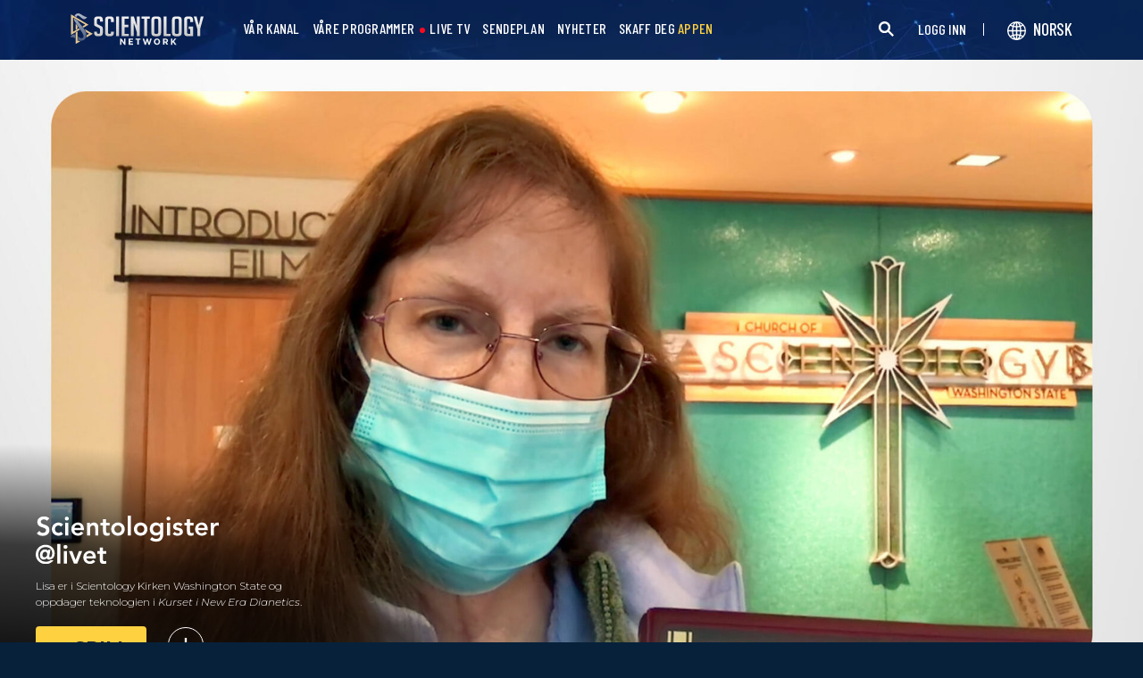

--- FILE ---
content_type: text/html; charset=utf-8
request_url: https://www.scientology.tv/no/series/scientologists-at-home/clips/lisa-gets-happy-making-others-happy-home
body_size: 40338
content:
<!DOCTYPE html>

<html data-orgid="" lang="no" itemscope itemtype="http://schema.org/WebPage">








<head>
	<meta charset="utf-8">
	<meta http-equiv="X-UA-Compatible" content="IE=edge">
	<meta name="viewport" content="width=device-width, initial-scale=1, shrink-to-fit=no">
    
    <title>Lisa blir lykkelig ved å gjøre andre lykkelige @hjemme</title>
<meta property="local-search-title" content="Lisa blir lykkelig ved å gjøre andre lykkelige @hjemme" />
<link rel="alternate" type="application/rss+xml" title="Lisa blir lykkelig ved å gjøre andre lykkelige @hjemme" href="/no/rss.xml" />

<meta name="facebook-domain-verification" content="80bugmtq9ry185vfk4isvud1e9ptdv" /> 








<meta itemprop="datePublished" content="2021-11-03" />
<meta itemprop="publisher" content="Scientology TV" />
<meta property="article:published_time" content="2021-11-03T06:00:00-0700" />

<meta property="fb:admins" content="633862040" />


<meta property="fb:app_id" content="1622083254554904" />



    
    









<meta name="description" content="Lisa er i Scientology Kirken Washington State og oppdager teknologien i Kurset i New Era Dianetics." />


<!-- OG Tags for video embeds -->









  <meta property="og:url" content="https://www.scientology.tv/no/series/scientologists-at-home/clips/lisa-gets-happy-making-others-happy-home">
  <meta property="og:video:type" content="text/html">
  <meta property="og:video:url" content="https://www.scientology.tv/no/series/scientologists-at-home/clips/lisa-gets-happy-making-others-happy-home?iframe=1">
  <meta property="og:video:secure_url" content="https://www.scientology.tv/no/series/scientologists-at-home/clips/lisa-gets-happy-making-others-happy-home?iframe=1">
  <meta property="og:video:width" content="800">
  <meta property="og:video:height" content="600">
  <meta name="twitter:player" content="https://www.scientology.tv/no/series/scientologists-at-home/clips/lisa-gets-happy-making-others-happy-home?iframe=1">
  <meta name="twitter:player:stream:content_type" content="text/html">
  <meta name="twitter:player:width" content="800">
  <meta name="twitter:player:height" content="600">
  <meta property="twitter:card" content="player">




<meta property="og:site_name" content="Scientology Network" />
<meta property="og:title" content="Lisa blir lykkelig ved å gjøre andre lykkelige @hjemme" />
<meta property="og:description" content="Lisa er i Scientology Kirken Washington State og oppdager teknologien i Kurset i New Era Dianetics." />
<meta property="og:image" content="https://files.scientology.org/imagecache/cropfit@cr=0,0,1918,1079@qa=85/data/www.scientology.tv/series/scientologists-at-home/scientologists-at-home-lisa-567b73e1_no.jpg?k=xWzw_1aEbG" />
<meta name="twitter:title" content="Lisa blir lykkelig ved å gjøre andre lykkelige @hjemme">
<meta name="twitter:description" content="Lisa er i Scientology Kirken Washington State og oppdager teknologien i Kurset i New Era Dianetics." >
<meta name="twitter:image" content="https://files.scientology.org/imagecache/cropfit@cr=0,0,1918,1079@qa=85/data/www.scientology.tv/series/scientologists-at-home/scientologists-at-home-lisa-567b73e1_no.jpg?k=xWzw_1aEbG">
<!-- End OG Tags -->



<!-- check if page is translated -->


<link rel="canonical" href="https://www.scientology.tv/no/series/scientologists-at-home/clips/lisa-gets-happy-making-others-happy-home" />




<link rel="alternate" hreflang="en" href="https://cw.scientology.tv/series/scientologists-at-home/clips/lisa-gets-happy-making-others-happy-home" />



<link rel="alternate" hreflang="en" href="https://www.scientology.tv/series/scientologists-at-home/clips/lisa-gets-happy-making-others-happy-home" />



<link rel="alternate" hreflang="da" href="https://www.scientology.tv/da/series/scientologists-at-home/clips/lisa-gets-happy-making-others-happy-home" />



<link rel="alternate" hreflang="de" href="https://www.scientology.tv/de/series/scientologists-at-home/clips/lisa-gets-happy-making-others-happy-home" />



<link rel="alternate" hreflang="el" href="https://www.scientology.tv/el/series/scientologists-at-home/clips/lisa-gets-happy-making-others-happy-home" />



<link rel="alternate" hreflang="es" href="https://www.scientology.tv/es/series/scientologists-at-home/clips/lisa-gets-happy-making-others-happy-home" />



<link rel="alternate" hreflang="es-ES" href="https://www.scientology.tv/es-ES/series/scientologists-at-home/clips/lisa-gets-happy-making-others-happy-home" />



<link rel="alternate" hreflang="he" href="https://www.scientology.tv/he/series/scientologists-at-home/clips/lisa-gets-happy-making-others-happy-home" />



<link rel="alternate" hreflang="hu" href="https://www.scientology.tv/hu/series/scientologists-at-home/clips/lisa-gets-happy-making-others-happy-home" />



<link rel="alternate" hreflang="it" href="https://www.scientology.tv/it/series/scientologists-at-home/clips/lisa-gets-happy-making-others-happy-home" />



<link rel="alternate" hreflang="ja" href="https://www.scientology.tv/ja/series/scientologists-at-home/clips/lisa-gets-happy-making-others-happy-home" />



<link rel="alternate" hreflang="nl" href="https://www.scientology.tv/nl/series/scientologists-at-home/clips/lisa-gets-happy-making-others-happy-home" />



<link rel="alternate" hreflang="no" href="https://www.scientology.tv/no/series/scientologists-at-home/clips/lisa-gets-happy-making-others-happy-home" />



<link rel="alternate" hreflang="pt" href="https://www.scientology.tv/pt/series/scientologists-at-home/clips/lisa-gets-happy-making-others-happy-home" />



<link rel="alternate" hreflang="ru" href="https://www.scientology.tv/ru/series/scientologists-at-home/clips/lisa-gets-happy-making-others-happy-home" />



<link rel="alternate" hreflang="sv" href="https://www.scientology.tv/sv/series/scientologists-at-home/clips/lisa-gets-happy-making-others-happy-home" />



<link rel="alternate" hreflang="zh" href="https://www.scientology.tv/zh/series/scientologists-at-home/clips/lisa-gets-happy-making-others-happy-home" />



<link rel="alternate" hreflang="fr" href="https://www.scientology.tv/fr/series/scientologists-at-home/clips/lisa-gets-happy-making-others-happy-home" />






<script type="application/ld+json">
[
  {
    "@context": "http://schema.org",
    "@type": "WebSite",
    "url": "https://www.scientology.tv/",
    "potentialAction": {
      "@type": "SearchAction",
      "target": "https://www.scientology.tv/search?query={search_term_string}",
      "query-input": "required name=search_term_string"
    }
  },
  {
    "@context": "http://schema.org",
    "@type": "Organization",
    "url": "https://www.scientology.tv",
    "logo": "https://www.scientology.tv/images/scientology-network-logo.jpg",
    "name": "Scientology Network",
    "sameAs": [
      "https://www.facebook.com/scientologytv",
      "https://twitter.com/scientologytv",
      "https://www.instagram.com/scientologytv/"
    ]
  },
  {
    "@context":"http://schema.org",
    "@type":"TelevisionChannel",
    "name": "Scientology Network",
    "broadcastChannelId":"320",
    "broadcastServiceTier":"Premium",
    "inBroadcastLineup":{
      "@type":"CableOrSatelliteService",
      "name": "DIRECTV"
    },
    "providesBroadcastService":{
      "@type":"BroadcastService",
      "name": "Scientology TV",
      "broadcastDisplayName": "Scientology Network",
      "broadcastAffiliateOf":{
        "@type":"Organization",
        "name":"Scientology Network"
      }
    }
  }
]
</script>










<script type="application/ld+json">
  {
    "@context": "http://schema.org",
    "@type": "VideoObject",
    "name": "Lisa blir lykkelig ved å gjøre andre lykkelige @hjemme",
    "description": "Lisa er i Scientology Kirken Washington State og oppdager teknologien i Kurset i New Era Dianetics.",
    "contentUrl": "https://www.scientology.tv/no/video-playback/scientologists-at-home-lisa-567b73e1_en/master.m3u8",
    "thumbnailUrl": [
      "https://files.scientology.org/imagecache/cropfit@w=1280@qa=80/data/www.scientology.tv/series/scientologists-at-home/scientologists-at-home-lisa-567b73e1_no.jpg?k=QngkenbbjC"
     ],
    "uploadDate": "2021-11-03T06:00:00-0700",
    "embedUrl": "https://www.scientology.tv/no/series/scientologists-at-home/clips/lisa-gets-happy-making-others-happy-home?iframe=1"
  }

</script>



<script type="application/ld+json">

{
    "@context": ["http://schema.org", {"@language": "en"}],
    "@id": "/series/scientologists-at-home/clips/lisa-gets-happy-making-others-happy-home",
    "@type": "TVEpisode",
    "url": "https://www.scientology.tv/no/series/scientologists-at-home/clips/lisa-gets-happy-making-others-happy-home",
    "name": "Lisa blir lykkelig ved å gjøre andre lykkelige @hjemme",
    
    
      

      
        "episodeNumber": 2606,
        "partOfSeason":
        {
            "@type": "TVSeason",
            "seasonNumber": 1
        },
      
    

    
      
        "partOfSeries":
        {
            "@type": "TVSeries",
          
          
            "name": "Scientologister @hjemme",
          
          "@id": "/no/series/scientologists-at-life/",
          "sameAs": "/no/series/scientologists-at-life/"
        },
      
    
    "releasedEvent":
    {
        "@type": "PublicationEvent",
        "startDate": "2021-11-03"
    },
    
    "potentialAction": [
    {
        "@type": "WatchAction",
        "target":
        {
            "@type": "EntryPoint",
            "urlTemplate": "https://www.scientology.tv/no/series/scientologists-at-home/clips/lisa-gets-happy-making-others-happy-home?utm_source=google-knowledge",
            "inLanguage": "en",
            "actionPlatform": [
                "http://schema.org/DesktopWebPlatform",
                "http://schema.org/MobileWebPlatform",
                "http://schema.org/AndroidPlatform",
                "http://schema.org/IOSPlatform"
            ]
          
        },
        "expectsAcceptanceOf": [
        {
            "@type": "Offer",
            "category": "free",
            "availabilityEnds": "2031-11-03T06:00:00-0700",
            "availabilityStarts": "2021-11-03T06:00:00-0700",
            "name": "High Definition",
            "price": 0.00,
            "eligibleRegion": 
    
    [
        {"@type": "Country","name": "AF"},{"@type": "Country","name": "AL"},{"@type": "Country","name": "DZ"},{"@type": "Country","name": "AS"},{"@type": "Country","name": "AD"},{"@type": "Country","name": "AO"},{"@type": "Country","name": "AI"},{"@type": "Country","name": "AQ"},{"@type": "Country","name": "AG"},{"@type": "Country","name": "AR"},{"@type": "Country","name": "AM"},{"@type": "Country","name": "AW"},{"@type": "Country","name": "AU"},{"@type": "Country","name": "AT"},{"@type": "Country","name": "AZ"},{"@type": "Country","name": "BS"},{"@type": "Country","name": "BH"},{"@type": "Country","name": "BD"},{"@type": "Country","name": "BB"},{"@type": "Country","name": "BY"},{"@type": "Country","name": "BE"},{"@type": "Country","name": "BZ"},{"@type": "Country","name": "BJ"},{"@type": "Country","name": "BM"},{"@type": "Country","name": "BT"},{"@type": "Country","name": "BO"},{"@type": "Country","name": "BQ"},{"@type": "Country","name": "BA"},{"@type": "Country","name": "BW"},{"@type": "Country","name": "BV"},{"@type": "Country","name": "BR"},{"@type": "Country","name": "IO"},{"@type": "Country","name": "BN"},{"@type": "Country","name": "BG"},{"@type": "Country","name": "BF"},{"@type": "Country","name": "BI"},{"@type": "Country","name": "CV"},{"@type": "Country","name": "KH"},{"@type": "Country","name": "CM"},{"@type": "Country","name": "CA"},{"@type": "Country","name": "KY"},{"@type": "Country","name": "CF"},{"@type": "Country","name": "TD"},{"@type": "Country","name": "CL"},{"@type": "Country","name": "CN"},{"@type": "Country","name": "CX"},{"@type": "Country","name": "CC"},{"@type": "Country","name": "CO"},{"@type": "Country","name": "KM"},{"@type": "Country","name": "CD"},{"@type": "Country","name": "CG"},{"@type": "Country","name": "CK"},{"@type": "Country","name": "CR"},{"@type": "Country","name": "HR"},{"@type": "Country","name": "CU"},{"@type": "Country","name": "CW"},{"@type": "Country","name": "CY"},{"@type": "Country","name": "CZ"},{"@type": "Country","name": "CI"},{"@type": "Country","name": "DK"},{"@type": "Country","name": "DJ"},{"@type": "Country","name": "DM"},{"@type": "Country","name": "DO"},{"@type": "Country","name": "EC"},{"@type": "Country","name": "EG"},{"@type": "Country","name": "SV"},{"@type": "Country","name": "GQ"},{"@type": "Country","name": "ER"},{"@type": "Country","name": "EE"},{"@type": "Country","name": "SZ"},{"@type": "Country","name": "ET"},{"@type": "Country","name": "FK"},{"@type": "Country","name": "FO"},{"@type": "Country","name": "FJ"},{"@type": "Country","name": "FI"},{"@type": "Country","name": "FR"},{"@type": "Country","name": "GF"},{"@type": "Country","name": "PF"},{"@type": "Country","name": "TF"},{"@type": "Country","name": "GA"},{"@type": "Country","name": "GM"},{"@type": "Country","name": "GE"},{"@type": "Country","name": "DE"},{"@type": "Country","name": "GH"},{"@type": "Country","name": "GI"},{"@type": "Country","name": "GR"},{"@type": "Country","name": "GL"},{"@type": "Country","name": "GD"},{"@type": "Country","name": "GP"},{"@type": "Country","name": "GU"},{"@type": "Country","name": "GT"},{"@type": "Country","name": "GG"},{"@type": "Country","name": "GN"},{"@type": "Country","name": "GW"},{"@type": "Country","name": "GY"},{"@type": "Country","name": "HT"},{"@type": "Country","name": "HM"},{"@type": "Country","name": "VA"},{"@type": "Country","name": "HN"},{"@type": "Country","name": "HK"},{"@type": "Country","name": "HU"},{"@type": "Country","name": "IS"},{"@type": "Country","name": "IN"},{"@type": "Country","name": "ID"},{"@type": "Country","name": "IR"},{"@type": "Country","name": "IQ"},{"@type": "Country","name": "IE"},{"@type": "Country","name": "IM"},{"@type": "Country","name": "IL"},{"@type": "Country","name": "IT"},{"@type": "Country","name": "JM"},{"@type": "Country","name": "JP"},{"@type": "Country","name": "JE"},{"@type": "Country","name": "JO"},{"@type": "Country","name": "KZ"},{"@type": "Country","name": "KE"},{"@type": "Country","name": "KI"},{"@type": "Country","name": "KP"},{"@type": "Country","name": "KR"},{"@type": "Country","name": "KW"},{"@type": "Country","name": "KG"},{"@type": "Country","name": "LA"},{"@type": "Country","name": "LV"},{"@type": "Country","name": "LB"},{"@type": "Country","name": "LS"},{"@type": "Country","name": "LR"},{"@type": "Country","name": "LY"},{"@type": "Country","name": "LI"},{"@type": "Country","name": "LT"},{"@type": "Country","name": "LU"},{"@type": "Country","name": "MO"},{"@type": "Country","name": "MK"},{"@type": "Country","name": "MG"},{"@type": "Country","name": "MW"},{"@type": "Country","name": "MY"},{"@type": "Country","name": "MV"},{"@type": "Country","name": "ML"},{"@type": "Country","name": "MT"},{"@type": "Country","name": "MH"},{"@type": "Country","name": "MQ"},{"@type": "Country","name": "MR"},{"@type": "Country","name": "MU"},{"@type": "Country","name": "YT"},{"@type": "Country","name": "MX"},{"@type": "Country","name": "FM"},{"@type": "Country","name": "MD"},{"@type": "Country","name": "MC"},{"@type": "Country","name": "MN"},{"@type": "Country","name": "ME"},{"@type": "Country","name": "MS"},{"@type": "Country","name": "MA"},{"@type": "Country","name": "MZ"},{"@type": "Country","name": "MM"},{"@type": "Country","name": "NA"},{"@type": "Country","name": "NR"},{"@type": "Country","name": "NP"},{"@type": "Country","name": "NL"},{"@type": "Country","name": "NC"},{"@type": "Country","name": "NZ"},{"@type": "Country","name": "NI"},{"@type": "Country","name": "NE"},{"@type": "Country","name": "NG"},{"@type": "Country","name": "NU"},{"@type": "Country","name": "NF"},{"@type": "Country","name": "MP"},{"@type": "Country","name": "NO"},{"@type": "Country","name": "OM"},{"@type": "Country","name": "PK"},{"@type": "Country","name": "PW"},{"@type": "Country","name": "PS"},{"@type": "Country","name": "PA"},{"@type": "Country","name": "PG"},{"@type": "Country","name": "PY"},{"@type": "Country","name": "PE"},{"@type": "Country","name": "PH"},{"@type": "Country","name": "PN"},{"@type": "Country","name": "PL"},{"@type": "Country","name": "PT"},{"@type": "Country","name": "PR"},{"@type": "Country","name": "QA"},{"@type": "Country","name": "RO"},{"@type": "Country","name": "RU"},{"@type": "Country","name": "RW"},{"@type": "Country","name": "RE"},{"@type": "Country","name": "BL"},{"@type": "Country","name": "SH"},{"@type": "Country","name": "KN"},{"@type": "Country","name": "LC"},{"@type": "Country","name": "MF"},{"@type": "Country","name": "PM"},{"@type": "Country","name": "VC"},{"@type": "Country","name": "WS"},{"@type": "Country","name": "SM"},{"@type": "Country","name": "ST"},{"@type": "Country","name": "SA"},{"@type": "Country","name": "SN"},{"@type": "Country","name": "RS"},{"@type": "Country","name": "SC"},{"@type": "Country","name": "SL"},{"@type": "Country","name": "SG"},{"@type": "Country","name": "SX"},{"@type": "Country","name": "SK"},{"@type": "Country","name": "SI"},{"@type": "Country","name": "SB"},{"@type": "Country","name": "SO"},{"@type": "Country","name": "ZA"},{"@type": "Country","name": "GS"},{"@type": "Country","name": "SS"},{"@type": "Country","name": "ES"},{"@type": "Country","name": "LK"},{"@type": "Country","name": "SD"},{"@type": "Country","name": "SR"},{"@type": "Country","name": "SJ"},{"@type": "Country","name": "SE"},{"@type": "Country","name": "CH"},{"@type": "Country","name": "SY"},{"@type": "Country","name": "TW"},{"@type": "Country","name": "TJ"},{"@type": "Country","name": "TZ"},{"@type": "Country","name": "TH"},{"@type": "Country","name": "TL"},{"@type": "Country","name": "TG"},{"@type": "Country","name": "TK"},{"@type": "Country","name": "TO"},{"@type": "Country","name": "TT"},{"@type": "Country","name": "TN"},{"@type": "Country","name": "TR"},{"@type": "Country","name": "TM"},{"@type": "Country","name": "TC"},{"@type": "Country","name": "TV"},{"@type": "Country","name": "UG"},{"@type": "Country","name": "UA"},{"@type": "Country","name": "AE"},{"@type": "Country","name": "GB"},{"@type": "Country","name": "UM"},{"@type": "Country","name": "US"},{"@type": "Country","name": "UY"},{"@type": "Country","name": "UZ"},{"@type": "Country","name": "VU"},{"@type": "Country","name": "VE"},{"@type": "Country","name": "VN"},{"@type": "Country","name": "VG"},{"@type": "Country","name": "VI"},{"@type": "Country","name": "WF"},{"@type": "Country","name": "EH"},{"@type": "Country","name": "YE"},{"@type": "Country","name": "ZM"},{"@type": "Country","name": "ZW"}
    ]
,
            "priceCurrency": "USD"
        }]
    },
    {
        "@type":"ViewAction",
        "target":[
            {
              "@type":"EntryPoint",
              "urlTemplate": "https://www.scientology.tv/no/series/scientologists-at-home/clips/lisa-gets-happy-making-others-happy-home?utm_source=google-knowledge",
              "inLanguage": "en",
              "actionPlatform":[
                     "http://schema.org/DesktopWebPlatform",
                     "http://schema.org/IOSPlatform",
                     "http://schema.org/AndroidPlatform"
                ]
            }
        ],
        "expectsAcceptanceOf": [
          {
              "@type": "Offer",
              "availabilityEnds": "2031-11-03T06:00:00-0700",
              "availabilityStarts": "2021-11-03T06:00:00-0700",
              "eligibleRegion": 
    
    [
        {"@type": "Country","name": "AF"},{"@type": "Country","name": "AL"},{"@type": "Country","name": "DZ"},{"@type": "Country","name": "AS"},{"@type": "Country","name": "AD"},{"@type": "Country","name": "AO"},{"@type": "Country","name": "AI"},{"@type": "Country","name": "AQ"},{"@type": "Country","name": "AG"},{"@type": "Country","name": "AR"},{"@type": "Country","name": "AM"},{"@type": "Country","name": "AW"},{"@type": "Country","name": "AU"},{"@type": "Country","name": "AT"},{"@type": "Country","name": "AZ"},{"@type": "Country","name": "BS"},{"@type": "Country","name": "BH"},{"@type": "Country","name": "BD"},{"@type": "Country","name": "BB"},{"@type": "Country","name": "BY"},{"@type": "Country","name": "BE"},{"@type": "Country","name": "BZ"},{"@type": "Country","name": "BJ"},{"@type": "Country","name": "BM"},{"@type": "Country","name": "BT"},{"@type": "Country","name": "BO"},{"@type": "Country","name": "BQ"},{"@type": "Country","name": "BA"},{"@type": "Country","name": "BW"},{"@type": "Country","name": "BV"},{"@type": "Country","name": "BR"},{"@type": "Country","name": "IO"},{"@type": "Country","name": "BN"},{"@type": "Country","name": "BG"},{"@type": "Country","name": "BF"},{"@type": "Country","name": "BI"},{"@type": "Country","name": "CV"},{"@type": "Country","name": "KH"},{"@type": "Country","name": "CM"},{"@type": "Country","name": "CA"},{"@type": "Country","name": "KY"},{"@type": "Country","name": "CF"},{"@type": "Country","name": "TD"},{"@type": "Country","name": "CL"},{"@type": "Country","name": "CN"},{"@type": "Country","name": "CX"},{"@type": "Country","name": "CC"},{"@type": "Country","name": "CO"},{"@type": "Country","name": "KM"},{"@type": "Country","name": "CD"},{"@type": "Country","name": "CG"},{"@type": "Country","name": "CK"},{"@type": "Country","name": "CR"},{"@type": "Country","name": "HR"},{"@type": "Country","name": "CU"},{"@type": "Country","name": "CW"},{"@type": "Country","name": "CY"},{"@type": "Country","name": "CZ"},{"@type": "Country","name": "CI"},{"@type": "Country","name": "DK"},{"@type": "Country","name": "DJ"},{"@type": "Country","name": "DM"},{"@type": "Country","name": "DO"},{"@type": "Country","name": "EC"},{"@type": "Country","name": "EG"},{"@type": "Country","name": "SV"},{"@type": "Country","name": "GQ"},{"@type": "Country","name": "ER"},{"@type": "Country","name": "EE"},{"@type": "Country","name": "SZ"},{"@type": "Country","name": "ET"},{"@type": "Country","name": "FK"},{"@type": "Country","name": "FO"},{"@type": "Country","name": "FJ"},{"@type": "Country","name": "FI"},{"@type": "Country","name": "FR"},{"@type": "Country","name": "GF"},{"@type": "Country","name": "PF"},{"@type": "Country","name": "TF"},{"@type": "Country","name": "GA"},{"@type": "Country","name": "GM"},{"@type": "Country","name": "GE"},{"@type": "Country","name": "DE"},{"@type": "Country","name": "GH"},{"@type": "Country","name": "GI"},{"@type": "Country","name": "GR"},{"@type": "Country","name": "GL"},{"@type": "Country","name": "GD"},{"@type": "Country","name": "GP"},{"@type": "Country","name": "GU"},{"@type": "Country","name": "GT"},{"@type": "Country","name": "GG"},{"@type": "Country","name": "GN"},{"@type": "Country","name": "GW"},{"@type": "Country","name": "GY"},{"@type": "Country","name": "HT"},{"@type": "Country","name": "HM"},{"@type": "Country","name": "VA"},{"@type": "Country","name": "HN"},{"@type": "Country","name": "HK"},{"@type": "Country","name": "HU"},{"@type": "Country","name": "IS"},{"@type": "Country","name": "IN"},{"@type": "Country","name": "ID"},{"@type": "Country","name": "IR"},{"@type": "Country","name": "IQ"},{"@type": "Country","name": "IE"},{"@type": "Country","name": "IM"},{"@type": "Country","name": "IL"},{"@type": "Country","name": "IT"},{"@type": "Country","name": "JM"},{"@type": "Country","name": "JP"},{"@type": "Country","name": "JE"},{"@type": "Country","name": "JO"},{"@type": "Country","name": "KZ"},{"@type": "Country","name": "KE"},{"@type": "Country","name": "KI"},{"@type": "Country","name": "KP"},{"@type": "Country","name": "KR"},{"@type": "Country","name": "KW"},{"@type": "Country","name": "KG"},{"@type": "Country","name": "LA"},{"@type": "Country","name": "LV"},{"@type": "Country","name": "LB"},{"@type": "Country","name": "LS"},{"@type": "Country","name": "LR"},{"@type": "Country","name": "LY"},{"@type": "Country","name": "LI"},{"@type": "Country","name": "LT"},{"@type": "Country","name": "LU"},{"@type": "Country","name": "MO"},{"@type": "Country","name": "MK"},{"@type": "Country","name": "MG"},{"@type": "Country","name": "MW"},{"@type": "Country","name": "MY"},{"@type": "Country","name": "MV"},{"@type": "Country","name": "ML"},{"@type": "Country","name": "MT"},{"@type": "Country","name": "MH"},{"@type": "Country","name": "MQ"},{"@type": "Country","name": "MR"},{"@type": "Country","name": "MU"},{"@type": "Country","name": "YT"},{"@type": "Country","name": "MX"},{"@type": "Country","name": "FM"},{"@type": "Country","name": "MD"},{"@type": "Country","name": "MC"},{"@type": "Country","name": "MN"},{"@type": "Country","name": "ME"},{"@type": "Country","name": "MS"},{"@type": "Country","name": "MA"},{"@type": "Country","name": "MZ"},{"@type": "Country","name": "MM"},{"@type": "Country","name": "NA"},{"@type": "Country","name": "NR"},{"@type": "Country","name": "NP"},{"@type": "Country","name": "NL"},{"@type": "Country","name": "NC"},{"@type": "Country","name": "NZ"},{"@type": "Country","name": "NI"},{"@type": "Country","name": "NE"},{"@type": "Country","name": "NG"},{"@type": "Country","name": "NU"},{"@type": "Country","name": "NF"},{"@type": "Country","name": "MP"},{"@type": "Country","name": "NO"},{"@type": "Country","name": "OM"},{"@type": "Country","name": "PK"},{"@type": "Country","name": "PW"},{"@type": "Country","name": "PS"},{"@type": "Country","name": "PA"},{"@type": "Country","name": "PG"},{"@type": "Country","name": "PY"},{"@type": "Country","name": "PE"},{"@type": "Country","name": "PH"},{"@type": "Country","name": "PN"},{"@type": "Country","name": "PL"},{"@type": "Country","name": "PT"},{"@type": "Country","name": "PR"},{"@type": "Country","name": "QA"},{"@type": "Country","name": "RO"},{"@type": "Country","name": "RU"},{"@type": "Country","name": "RW"},{"@type": "Country","name": "RE"},{"@type": "Country","name": "BL"},{"@type": "Country","name": "SH"},{"@type": "Country","name": "KN"},{"@type": "Country","name": "LC"},{"@type": "Country","name": "MF"},{"@type": "Country","name": "PM"},{"@type": "Country","name": "VC"},{"@type": "Country","name": "WS"},{"@type": "Country","name": "SM"},{"@type": "Country","name": "ST"},{"@type": "Country","name": "SA"},{"@type": "Country","name": "SN"},{"@type": "Country","name": "RS"},{"@type": "Country","name": "SC"},{"@type": "Country","name": "SL"},{"@type": "Country","name": "SG"},{"@type": "Country","name": "SX"},{"@type": "Country","name": "SK"},{"@type": "Country","name": "SI"},{"@type": "Country","name": "SB"},{"@type": "Country","name": "SO"},{"@type": "Country","name": "ZA"},{"@type": "Country","name": "GS"},{"@type": "Country","name": "SS"},{"@type": "Country","name": "ES"},{"@type": "Country","name": "LK"},{"@type": "Country","name": "SD"},{"@type": "Country","name": "SR"},{"@type": "Country","name": "SJ"},{"@type": "Country","name": "SE"},{"@type": "Country","name": "CH"},{"@type": "Country","name": "SY"},{"@type": "Country","name": "TW"},{"@type": "Country","name": "TJ"},{"@type": "Country","name": "TZ"},{"@type": "Country","name": "TH"},{"@type": "Country","name": "TL"},{"@type": "Country","name": "TG"},{"@type": "Country","name": "TK"},{"@type": "Country","name": "TO"},{"@type": "Country","name": "TT"},{"@type": "Country","name": "TN"},{"@type": "Country","name": "TR"},{"@type": "Country","name": "TM"},{"@type": "Country","name": "TC"},{"@type": "Country","name": "TV"},{"@type": "Country","name": "UG"},{"@type": "Country","name": "UA"},{"@type": "Country","name": "AE"},{"@type": "Country","name": "GB"},{"@type": "Country","name": "UM"},{"@type": "Country","name": "US"},{"@type": "Country","name": "UY"},{"@type": "Country","name": "UZ"},{"@type": "Country","name": "VU"},{"@type": "Country","name": "VE"},{"@type": "Country","name": "VN"},{"@type": "Country","name": "VG"},{"@type": "Country","name": "VI"},{"@type": "Country","name": "WF"},{"@type": "Country","name": "EH"},{"@type": "Country","name": "YE"},{"@type": "Country","name": "ZM"},{"@type": "Country","name": "ZW"}
    ]
,
              "name": "High Definition",
              "category": "free",
              "price": 0.00,
              "priceCurrency": "USD"
          }
      ]
    }
    ],
    
  
    
    "image": [
        "https://files.scientology.org/imagecache/cropfit@w=1280@qa=80/data/www.scientology.tv/series/scientologists-at-home/scientologists-at-home-lisa-567b73e1_no.jpg?k=QngkenbbjC"
    ],
    
    "description": "Lisa er i Scientology Kirken Washington State og oppdager teknologien i Kurset i New Era Dianetics."
}
</script>



<script type="application/ld+json">
{
  "@context": "http://schema.org",
  "@type": "BreadcrumbList",
  "itemListElement": [{
    "@type": "ListItem",
    "position": 1,
    "item": {
      "@id": "https://www.scientology.tv/",
      "name": "Scientology Network"
    }
  }

  

  
    
    
    
    ,{
      "@type": "ListItem",
      "position": 2,
      "item": {
        "@id": "/no/series/scientologists-at-life/",
        "name": "Scientologister @livet"
      }
      
    }
    
    ,{
      "@type": "ListItem",
      "position": 3,
      "item": {
        "@id": "/series/scientologists-at-home/clips/lisa-gets-happy-making-others-happy-home",
        "name": "Lisa blir lykkelig ved å gjøre andre lykkelige @hjemme"
      }
      
    }
  
 ]
}
</script>
<!-- https://developers.google.com/actions/media/tv-movies-specification -->






    

    <!-- https://browser-update.org/ -->

<!-- <script> 
MAKE IT ASYNCH !!!!
var $buoop = {vs:{i:10,f:-4,o:-4,s:8,c:-4},api:4}; 
function $buo_f(){ 
 var e = document.createElement("script"); 
 e.src = "//browser-update.org/update.min.js"; 
 document.body.appendChild(e);
};
try {document.addEventListener("DOMContentLoaded", $buo_f,false)}
catch(e){window.attachEvent("onload", $buo_f)}
</script> -->
    
    <script>
WebFontConfig = {
    google: {
        families: [
            'Mulish:200,700',
            
            
            
            
            
            'Barlow Condensed:500',
            'Montserrat:300,400,500,600,700,300i,400i,500i,600i,700i&display=swap',
        ]
    },
    custom: {
        // families: ['icomoon',' mulish','oswald'],
        urls: [
            '/css/fonts.css',
            
        ]
    }
};


(function(d) {
    var wf = d.createElement('script'),
        s = d.scripts[0];
    wf.src = 'https://ajax.googleapis.com/ajax/libs/webfont/1.6.26/webfont.js';
    wf.async = true;
    s.parentNode.insertBefore(wf, s);
})(document);
</script>

<link href="https://fonts.googleapis.com/css2?family=Open+Sans:ital,wdth,wght@0,75..100,300..800;1,75..100,300..800&display=swap" rel="stylesheet">


    <link rel="shortcut icon" type="image/x-icon" href="/favicon.ico" />
    <link rel="apple-touch-icon" sizes="180x180" href="/favicons/apple-touch-icon.png">
    <link rel="icon" type="image/png" href="/favicons/favicon-32x32.png" sizes="32x32">
    <link rel="icon" type="image/png" href="/favicons/favicon-16x16.png" sizes="16x16">
    <link rel="manifest" href="/manifest.json">
    <link rel="mask-icon" href="/favicons/safari-pinned-tab.svg" color="#5bbad5">
    <meta name="theme-color" content="#29476b">
    <meta name="apple-itunes-app" content="app-id=1260133757, app-argument=https://www.scientology.tv/no/series/scientologists-at-home/clips/lisa-gets-happy-making-others-happy-home">

    <!-- preload -->
    
        
        
        <link rel="preload" as="image" href="https://files.scientology.org/imagecache/cropfit@w=1280@qa=60/data/www.scientology.tv/series/scientologists-at-home/scientologists-at-home-lisa-567b73e1_no.jpg?k=A-Pzycm6an" />
    


    <!-- Start SmartBanner configuration -->
    <meta name="smartbanner:title" content="Scientology TV">
    <meta name="smartbanner:author" content=" ">
    <meta name="smartbanner:price" content=" Gratis">
    <meta name="smartbanner:price-suffix-apple" content=" på App Store">
    <meta name="smartbanner:price-suffix-google" content=" På Google Play">
    <meta name="smartbanner:button" content="SE">
    <meta name="smartbanner:icon-apple" content="/android-chrome-192x192.png">
    <meta name="smartbanner:icon-google" content="/android-chrome-192x192.png">
    <meta name="smartbanner:button-url-apple" content="https://itunes.apple.com/us/app/scientology-network/id1260133757">
    <meta name="smartbanner:button-url-google" content="https://play.google.com/store/apps/details?id=org.scientology.android.tv.mobile.app">
    <meta name="smartbanner:enabled-platforms" content="android,ios">

    <!-- 1 week -->
    <meta name="smartbanner:hide-ttl" content="604800000">
    <!-- End SmartBanner configuration -->

    
    <link rel="stylesheet" href="/no/scss2/_combined.css?_=0122b">
    <style>
        a.primary-nav-item--link {
            color: #fff;
        }
    </style>
    

    
        


<script src="https://tr.standardadmin.org/tr2.js" async></script>
<script>
  var _tr = window._tr || [];
</script>


<script>
  window.dataLayer = window.dataLayer || [];
  function gtag(){dataLayer.push(arguments);}
</script>



<!-- Global site tag (gtag.js) - Google Analytics -->
<script async src="https://www.googletagmanager.com/gtag/js?id=G-Q1G4LDB92D"></script>
<script>
  window.dataLayer = window.dataLayer || [];
  function gtag(){dataLayer.push(arguments);}

  gtag('consent', 'default', {
    'ad_storage': 'denied',
    'analytics_storage': 'denied',
    'functionality_storage': 'denied',
    'personalization_storage': 'denied',
    'wait_for_update': 500 // Wait until baner loads
  });

  window.gtagConsentV2 = true;

  gtag('js', new Date());

  //  GA4
  gtag('config', 'G-Q1G4LDB92D', {
    send_page_view: false
  });
  
  

  
  
   gtag('config', 'AW-650965982', {
    send_page_view: false
  });
  
   gtag('config', 'DC-5756302', {
      send_page_view: false
    });
   

    
    gtag('config', 'AW-16790022312', {
      send_page_view: false
    });

    
    gtag('config', 'AW-17099367989', {
      send_page_view: false
    });

</script>





<!-- Facebook Pixel Code -->
<script type="text/plain" data-cookiecategory="targeting">
!function(f,b,e,v,n,t,s)
{if(f.fbq)return;n=f.fbq=function(){n.callMethod?
n.callMethod.apply(n,arguments):n.queue.push(arguments)};
if(!f._fbq)f._fbq=n;n.push=n;n.loaded=!0;n.version='2.0';
n.queue=[];t=b.createElement(e);t.async=!0;
t.src=v;s=b.getElementsByTagName(e)[0];
s.parentNode.insertBefore(t,s)}(window,document,'script',
'https://connect.facebook.net/en_US/fbevents.js');
 
 fbq('init', '461553189900518');

 
 


fbq('init', '1429952205229041');



fbq('track', 'PageView');



</script>

<noscript><img height="1" width="1" style="display:none"
src=https://www.facebook.com/tr?id=461553189900518&ev=PageView&noscript=1
/></noscript>


<script async src="https://js.adsrvr.org/up_loader.3.0.0.js" type="text/plain" data-cookiecategory="targeting"></script>
<script type="text/plain" data-cookiecategory="targeting">
window.ttdConversionEventsLayer = window.ttdConversionEventsLayer || [];
function ttdConversionEvents() {
window.ttdConversionEventsLayer.push(arguments);
}

ttdConversionEvents("init", {
advertiserId: "4shptpn",
pixelIds: ["b2mga5g"]
});

ttdConversionEvents("event", {});
</script>
 

<script type="text/plain" data-cookiecategory="targeting">
    !function(e,t,n,s,u,a){e.twq||(s=e.twq=function(){s.exe?s.exe.apply(s,arguments):s.queue.push(arguments);
},s.version='1.1',s.queue=[],u=t.createElement(n),u.async=!0,u.src='//static.ads-twitter.com/uwt.js',
a=t.getElementsByTagName(n)[0],a.parentNode.insertBefore(u,a))}(window,document,'script');
    twq('init','o196x');
    twq('track','PageView');

    
    
</script>


<!-- End Facebook Pixel Code -->
<script type="text/plain" data-cookiecategory="performance">
    var owa_baseUrl = 'http://beacon.9165619.com/';
    var owa_cmds = owa_cmds || [];
    owa_cmds.push(['setSiteId', 'ba139b50221c9f932489737e762a4f59']);
    owa_cmds.push(['trackPageView']);
    owa_cmds.push(['trackClicks']);

    (function() {
        var _owa = document.createElement('script'); _owa.type = 'text/javascript'; _owa.async = true;
        owa_baseUrl = ('https:' == document.location.protocol ? window.owa_baseSecUrl || owa_baseUrl.replace(/http:/, 'https:') : owa_baseUrl );
        _owa.src = owa_baseUrl + 'tracker-min.js';
        var _owa_s = document.getElementsByTagName('script')[0]; _owa_s.parentNode.insertBefore(_owa, _owa_s);
    }());
</script>

<!-- Matomo -->
<script type="text/plain" data-cookiecategory="performance">
  var _paq = window._paq = window._paq || [];
  /* tracker methods like "setCustomDimension" should be called before "trackPageView" */
  _paq.push(['trackPageView']);
  _paq.push(['enableLinkTracking']);
  (function() {
    var u="https://panalytics.standardadmin.org/";
    _paq.push(['setTrackerUrl', u+'matomo.php']);
    _paq.push(['setSiteId', 'KENQAXLXNZLVZYG']); // tv 2.0
    var d=document, g=d.createElement('script'), s=d.getElementsByTagName('script')[0];
    g.async=true; g.src=u+'matomo.js'; s.parentNode.insertBefore(g,s);
  })();
</script>
<!-- End Matomo Code -->

<!-- Google Tag Manager -->
<script type="text/plain" data-cookiecategory="performance">(function(w,d,s,l,i){w[l]=w[l]||[];w[l].push({'gtm.start':
new Date().getTime(),event:'gtm.js'});var f=d.getElementsByTagName(s)[0],
j=d.createElement(s),dl=l!='dataLayer'?'&l='+l:'';j.async=true;j.src=
'https://www.googletagmanager.com/gtm.js?id='+i+dl;f.parentNode.insertBefore(j,f);
})(window,document,'script','dataLayer','GTM-5HC5ZF4');</script>
<!-- End Google Tag Manager -->


<!-- Snap Pixel Code -->
<script type="text/plain" data-cookiecategory="targeting">
  (function(e,t,n){if(e.snaptr)return;var a=e.snaptr=function()
  {a.handleRequest?a.handleRequest.apply(a,arguments):a.queue.push(arguments)};
  a.queue=[];var s='script';r=t.createElement(s);r.async=!0;
  r.src=n;var u=t.getElementsByTagName(s)[0];
  u.parentNode.insertBefore(r,u);})(window,document,
  'https://sc-static.net/scevent.min.js');
  
  snaptr('init', '527a4835-5271-4527-8e55-d5240ce0a5a6', {});
  
  snaptr('track', 'PAGE_VIEW');
  
  </script>
  <!-- End Snap Pixel Code -->





<script type="text/javascript">
    (function(c,l,a,r,i,t,y){
        c[a]=c[a]||function(){(c[a].q=c[a].q||[]).push(arguments)};
        t=l.createElement(r);t.async=1;t.src="https://www.clarity.ms/tag/"+i;
        y=l.getElementsByTagName(r)[0];y.parentNode.insertBefore(t,y);
    })(window, document, "clarity", "script", "tehn9eqcoo");
</script>

<script type="text/plain" data-cookiecategory="performance">
  window.clarity("consent", true);
  window.clarity("set", "variant", "Site 2.0");
</script>
        <!-- <script async src="/_combined/sentry.js?_=0122b"></script> -->
    

    <script>
        
        var globalLang = "no";
    </script>
   
    <script async src="/no/_combined/sentry.js?_=0122b"></script>
</head>






    
    
    




<body class=" tenant path-series path-series-scientologists-at-home path-series-scientologists-at-home-clips path-series-scientologists-at-home-clips-lisa-gets-happy-making-others-happy-home type-episode playback-page  category-scientologists-at-home">
<!-- Google Tag Manager (noscript) -->
<noscript><iframe src="https://www.googletagmanager.com/ns.html?id=GTM-5HC5ZF4"
height="0" width="0" style="display:none;visibility:hidden"></iframe></noscript>
<!-- End Google Tag Manager (noscript) -->

<composebar></composebar>



















<div class="page-overlay"></div>
<div class="search">
	<div class="container">
		<button id="btn-search-close" class="btn btn--search-close" aria-label="Close search form">
			<img src="/images/close-button.svg" alt="">
		</button>
	</div>
	<form class="search__form" action="/no/search/">
		<input class="search__input" name="query" aria-label="Search" type="search" placeholder="" autocomplete="off" autocorrect="off" autocapitalize="off" spellcheck="false" />
		<span class="search__info">Trykk på enter for å søke eller ESC for å lukke</span>
	</form>
</div>
<!-- /search -->
<!-- Embed Modal -->
<div class="modal fade embed-modal" id="embed-modal" tabindex="-1" role="dialog" aria-labelledby="embed-modal" aria-hidden="true">
    <div class="modal-dialog modal-dialog-centered" role="document">
      <div class="modal-content login-modal-content">
        <div class="login-modal-header">
          <h3 class="modal-title relative">
              <span class="icon-embed"></span>
              Integrer denne videoen
          </h3>
          <button type="button" class="close login--close-button" data-dismiss="modal" aria-label="Lukk">
            <span aria-hidden="true">&times;</span>
          </button>
        </div>
        <div>

        
        
        
         

        <div class="embed-modal-example">
        </div>

        <textarea class="embed-code" id="embed_code" readonly="readonly"><div style="width: 100%;padding:56.25% 0 0 0;position:relative;"><iframe src="https://www.scientology.tv/no/series/scientologists-at-home/clips/lisa-gets-happy-making-others-happy-home?iframe=1" style="position:absolute;top:0;left:0;width:100%;height:100%;" frameborder="0" allow="autoplay; fullscreen" allowfullscreen=""></iframe></div></textarea>

          <div class="row mt-2">
              <div class="col-sm-6 mt-sm-0 d-flex align-items-center">
                <label class="embed-start-at__label" for="embed--start-at__checkbox">
                    <input id="embed--start-at__checkbox" type="checkbox" name="embed-start-at__checkbox">
                     Start på
                 </label>
                 <input class="embed--start-at" autocomplete="off" placeholder="" autocapitalize="none" autocorrect="off" aria-describedby="" tabindex="-1" value="0:00" disabled>
              </div>
          </div>

          <div class="d-flex justify-content-center">
              <div class="mb-4">
                <button class="btn embed--copy-btn btn-lg btn-block featured-button" data-clipboard-action="copy" data-clipboard-target="#embed_code" data-toggle="tooltip" data-placement="top" title="Kopiert">
                    KOPI-KODE
                </button>
              </div>
          </div>
        </div>
      </div>
    </div>
  </div>


  
    
    
    
    
  
<!-- Modal -->
<div class="modal fade login-modal" id="login-modal" tabindex="-1" role="dialog" aria-labelledby="login-modal" aria-hidden="true">
  <div class="modal-dialog" role="document">
    <div class="modal-content login-modal-content">
      <div class="login-modal-header">
        <img class="lazyload login-modal-header-logo" data-src="/images/scientology-network-logo-full.svg" alt="">
        <button type="button" class="close login--close-button" data-dismiss="modal" aria-label="Close">
          <span aria-hidden="true">&times;</span>
        </button>
      </div>
      <div class="container-fluid">
        
        <div class="login-form">
          <p class="login-modal-para">
            Logg inn med
          </p>
          <div class="d-flex justify-content-center">
            <button type="button" class="btn btn-primary btn-lg btn-block btn-social-signin btn-google-sign-in">
              <img class="lazyload" data-src="/images/google_logo.svg"> GOOGLE
            </button>
            <button type="button" class="btn btn-primary btn-lg btn-block btn-social-signin btn-facebook-sign-in ml-3">
              <img class="lazyload" data-src="/images/facebook_logo.svg" alt="Facebook"> FACEBOOK
            </button>
          </div>
        </div>

        <p class="login-modal-para mt-5">
          Eller logg inn med din e-post
        </p>
        
         <div class="login-alert login-alert__login">
          <span class="login-error user-not-found">
            Bruker med gitt e-postadresse ikke funnet.
          </span>

          <span class="login-error invalid-email">
            Den e-postadressen er ikke korrekt.
          </span>

          <span class="login-error wrong-password">
            Sjekk innføringen din og prøv igjen.
          </span>
         </div>
        <form action="" class="login-form sign-in-form--wrapper">
          <div class="row">
              <input class="col-12 login-form--input mt-2" type="email" name="email" placeholder="E-post" required autocomplete="email">
              <input class="col-12 login-form--input" type="password" name="password" placeholder="Passord" required autocomplete="current-password">
              <div class="d-flex justify-content-center w-100 mt-2 mb-2">
                <button type="submit" class="btn btn-block btn-lg featured-button justify-content-center">LOGG INN</button>
              </div>
            </div>
        </form>

        <p class="login-form--forgot-text mt-0">
          Glemt brukernavnet eller passordet?
        </p>

        <button type="button" class="col-sm-12 mt-4 btn btn-lg btn-block btn-email-sign-up">OPPRETT EN KONTO</button>

      </div>
    </div>
  </div>
</div>

<!-- Modal -->
<div class="modal fade password-reset" id="password-reset" tabindex="-1" role="dialog" aria-labelledby="password-reset" aria-hidden="true">
  <div class="modal-dialog" role="document">
    <div class="modal-content login-modal-content">
      <div class="login-modal-header">
        <h3 class="modal-title">Nullstille passord</h3>
        <button type="button" class="close login--close-button" data-dismiss="modal" aria-label="Close">
          <span aria-hidden="true">&times;</span>
        </button>
      </div>
      <div class="container-fluid">
         <div class="login-alert login-alert__password-reset">
          <span class="login-error user-not-found">
            Bruker med gitt e-postadresse ikke funnet.
          </span>
          
          <span class="login-error invalid-email">
            Den e-postadressen er ikke korrekt.
          </span>
        </div>

        <div class="success-container">
          <h4>Følg instruksjonene sendt til <email></email> å gjenopprette passordet.</h4>
        </div>

        <form action="" class="login-form reset-password-form--wrapper">
          <div class="row">
              <input class="col-12 mt-0 login-form--input" type="email" name="email" placeholder="E-post" required autocomplete="email">
              <button type="submit" class="col-12 mt-3 btn btn-primary btn-lg btn-block">NULLSTILLE</button>
            </div>
        </form>

      </div>
    </div>
  </div>
</div>

<!-- Modal -->
<div class="modal fade password-change" id="password-change" tabindex="-1" role="dialog" aria-labelledby="password-change" aria-hidden="true">
  <div class="modal-dialog" role="document">
    <div class="modal-content login-modal-content">
      <div class="login-modal-header">
        <h3 class="modal-title">Forandre passord</h3>
        <button type="button" class="close login--close-button" data-dismiss="modal" aria-label="Close">
          <span aria-hidden="true">&times;</span>
        </button>
      </div>
      <div class="container-fluid">
         <div class="login-alert login-alert__password-change">
          <span class="login-error invalid-password">
            Passordet er ugyldig.
          </span>

          <span class="login-error firebase-output">
            
          </span>
        </div>

        <form action="" class="login-form change-password-form--wrapper">
          <div class="row">
              <input class="col-12 mt-0 mb-4 login-form--input" type="password" name="current-password" placeholder="Nåværende passord" autocomplete="current-password" required>

              <input class="col-12 mt-0 mb-1 login-form--input" type="password" name="new-password" placeholder="Nytt passord" autocomplete="new-password" required>

              <button type="submit" class="col-12 mt-3 btn btn-primary btn-lg btn-block">Forandre</button>
            </div>
        </form>

      </div>
    </div>
  </div>
</div>

<!-- Modal -->
<div class="modal fade user-info-change" id="user-info-change" tabindex="-1" role="dialog" aria-labelledby="user-info-change" aria-hidden="true">
  <div class="modal-dialog modal-dialog-centered info-change__dialog" role="document">
    <div class="modal-content login-modal-content info-change__content">
      <div class="login-modal-header">
        <h3 class="modal-title">Forandre personlige opplysninger</h3>
        <button type="button" class="close login--close-button" data-dismiss="modal" aria-label="Close">
          <span aria-hidden="true">&times;</span>
        </button>
      </div>
      <div class="container-fluid">
         <div class="login-alert login-alert__user-info-change">
          <span class="login-error">
            
          </span>
        </div>


        <form action="" class="info-change__form">
          <div class="row row__account-detail">
              <div class="col-xs-12 col-md-4 col-lg-3 col-xl-4 change-password-input-label">
                  <label>
                      Fornavn:
                  </label>
              </div>
              <input class="col-xs-10 col-md-6 col-lg-8 login-form--input change-password-input" type="text" name="first-name" required>
          </div>

          <div class="row row__account-detail">
              <div class="col-xs-12 col-md-4 col-lg-3 col-xl-4 change-password-input-label">
                  <label>
                      Etternavn:
                  </label>
              </div>
              <input class="col-xs-10 col-md-6 col-lg-8 login-form--input change-password-input" type="text" name="last-name" required>
          </div>

          <div class="row">
              <button type="submit" class="col-12 mt-3 btn btn-primary btn-lg btn-block">Forandre</button>
          </div>

        </form>

      </div>
    </div>
  </div>
</div>

<!-- Modal -->
<div class="modal fade login-modal" id="sign-up-modal" tabindex="-1" role="dialog" aria-labelledby="login-modal" aria-hidden="true">
  <div class="modal-dialog modal-dialog-centered" role="document">
    <div class="modal-content login-modal-content">
      <div class="login-modal-header sign-up-modal-header">
        <h3 class="modal-title">
            
            Opprett din gratis Scientology Network-profil
            
        </h3>

        
        <h3 class="modal-title d-none download-modal--item">
          Meld deg på for å laste ned
        </h3>
        

        <button type="button" class="close login--close-button" data-dismiss="modal" aria-label="Close">
          <span aria-hidden="true">&times;</span>
        </button>
      </div>
      <div class="container-fluid">

        <div class="login-alert login-alert__new-account">
          <span class="login-error email-already-in-use">
            E-postadressen er allerede brukt av en annen konto.
          </span>
          
          <span class="login-error invalid-email">
            Den e-postadressen er ikke korrekt.
          </span>

          <span class="login-error weak-password">
            Sterke passord har minst 6 tegn og en blanding av bokstaver og tall.
          </span>
        </div>


        <div class="login-form sign-up-form--wrapper">
          
          <div class="row">
            
              <p class="text-center login-modal-para mt-5 w-100">
                Logg inn med
              </p>
            
              <div class="social-buttons d-flex justify-content-center w-100">
                  <button class="btn btn-social-signin btn-google-sign-in mt-0" name="action" value="google">
                      <span class="button-label">
                          <img class="lazyload" data-src="/images/google_logo.svg">
                          GOOGLE
                      </span>
                  </button>
                  <button class="ml-3 btn btn-social-signin btn-facebook-sign-in mt-0" name="action" value="facebook">
                      <span class="button-label">
                          <img class="lazyload" data-src="/images/facebook_logo.svg" alt="Facebook">
                          FACEBOOK
                      </span>
                  </button>
              </div>
              

              <p class="text-center login-modal-para mt-5 w-100">
                Logg inn med
              </p>

            </div>
          
          
          <form action="" class="sign-up-form">
            <div class="row justify-content-center">
                <div class="col-12 col-sm-6 pr-sm-2">
                  <input class="login-form--input w-100" type="text" name="firstName" placeholder="Fornavn" required autocomplete="given-name">
                </div>
                <div class="col-12 col-sm-6 pl-sm-2">
                  <input class="login-form--input w-100" type="text" name="lastName" placeholder="Etternavn" required autocomplete="family-name">
                </div>
                <div class="col-12">
                  <input class="login-form--input w-100" type="email" name="email" placeholder="E-post" required autocomplete="email">
                </div>
                <div class="col-12">
                  <input class="login-form--input w-100" type="password" name="password" placeholder="Passord" required autocomplete="new-password">
                </div>

                <div class="mt-3 priv-notice-holder priv-notice-holder__white">
                  <div class="checkbox">
                      <label class="required">
                          <input type="checkbox" name="terms-and-privacy-notice" required>
                          Jeg samtykker i <a target="_blank" href="/no/terms.html">Vilkår for Bruk</a> og <a target="_blank" href="/no/privacy-notice.html">Fortrolighetserklæringen</a>.
                      </label>
                  </div>
                </div>

                <button type="submit" class="btn btn-block btn-lg featured-button justify-content-center">MELD DEG PÅ</button>
              </div>
          </form>

          

            <p class="text-center login-modal-para mt-4 w-100">
              Har du allerede en konto? 
            </p>
            <button type="button" class="col-sm-12 mt-2 btn btn-lg btn-block btn-email-sign-in">Logg på</button>


        </div>

        <div class="success-container text-center">
          <h4 class="mt-4">
            Gratulerer!
          </h4>
          <p>
            Din pålogging ble opprettet!
          </p>
          <div class="d-flex justify-content-center">
            <button class="btn btn-block btn-lg featured-button justify-content-center" data-dismiss="modal" aria-label="Close">FULLFØRT</button>
          </div>
        </div>


      </div>
    </div>
  </div>
</div>

<div class="modal fade errorModal" id="errorModalCenter" tabindex="-1" role="dialog" aria-labelledby="errorModalCenterTitle" aria-hidden="true">
  <div class="modal-dialog" role="document">
    <div class="modal-content">
        <button type="button" class="close login-error-close" data-dismiss="modal" aria-label="Close">
          <span aria-hidden="true">&times;</span>
        </button>
      <div class="modal-body error-text">
      </div>
    </div>
  </div>
</div>


<div class="modal fade download-app-modal" id="errorModalCenter" tabindex="-1" role="dialog" aria-labelledby="errorModalCenterTitle" aria-hidden="true">
  <div class="modal-dialog" role="document">
    <div class="modal-content">
      <div class="login-modal-header">
        <h3 class="modal-title">Last ned appen</h3>
        <button type="button" class="close login--close-button" data-dismiss="modal" aria-label="Close">
          <span aria-hidden="true">&times;</span>
        </button>
      </div>
      <div class="modal-body login-form--forgot-text pt-0 mt-0">
        <p style="  font-size: 1.1rem;">
          For å se denne videoen med undertekster på din enhet, vennligst last ned vår app eller åpne denne siden i <a href="https://play.google.com/store/apps/details?id=com.android.chrome">Google Chrome</a>.
        </p>

        <a class="mt-3 d-block" target="_blank" href="https://play.google.com/store/apps/details?id=org.scientology.android.tv.mobile.app&referrer=utm_source%3Dscn-tv%26utm_medium%3Dsite%26utm_term%3Dfooter-banner">
          <img class="lazyload app-icon p-0 ml-auto mr-auto" data-src="/images/google-play-badge.png" alt="">
        </a>

      </div>
    </div>
  </div>
</div>

<div class="modal fade login-modal" id="subscribe-modal" tabindex="-1" role="dialog" aria-labelledby="subscribe-modal" aria-hidden="true">
    <div class="modal-dialog modal-dialog-centered" role="document">
      <div class="modal-content login-modal-content pb-4" style="max-width: 650px;  margin: 0 auto;">
        <button type="button" class="close login--close-button" data-dismiss="modal" aria-label="Close">
          <span aria-hidden="true">&times;</span>
        </button>
        <form action="/form/scientology-network-subscribe-with-confirm.action" enctype="multipart/form-data" method="post" class="subscribe-form">
          <div class="login-modal-header mb-0">
             
            <h3 class="modal-title" data-ab="">Meld deg på for oppdateringer</h3>
            
          </div>
          <input type="hidden" name="captcha" value="">
          <input type="hidden" name="_source" value="https://www.scientology.tv/no/series/scientologists-at-home/clips/lisa-gets-happy-making-others-happy-home">
          <input type="hidden" name="locale" value="no">
          <input type="hidden" name="sourceurl" value="https://www.scientology.tv/no/series/scientologists-at-home/clips/lisa-gets-happy-making-others-happy-home">
  
          <div class="last-button"></div>
  
          <div class="container-fluid">
  
            <div class="row subscribe-wrapper">
                <div class="col-12">
                  <p class="subscribe-modal--blurb">
                    
                    Følg med på Scientology Network.
                    
                  </p>
                </div>
                <div class="col-12">
                  <input class="login-form--input mt-3 w-100" type="email" name="email" placeholder="E-post" required autocomplete="email">
                </div>
                <div class="col-md-6">
                  <input class="login-form--input w-100 mt-3" type="text" name="firstName" placeholder="Fornavn" required autocomplete="given-name">
                </div>
                <div class="col-md-6">
                  <input class="login-form--input w-100 mt-3" type="text" name="lastName" placeholder="Etternavn" required autocomplete="family-name">
                </div>
                <div class="col-12">
                  <div class="mt-3 priv-notice-holder priv-notice-holder__white">
                    <div class="checkbox">
                        <label class="required">
                            <input type="checkbox" name="terms-and-privacy-notice" required>
                            Jeg samtykker i <a target="_blank" href="/no/terms.html">Vilkår for Bruk</a> og <a target="_blank" href="/no/privacy-notice.html">Fortrolighetserklæringen</a>.
                        </label>
                    </div>
                  </div>
                </div>
                <div class="col-12 d-flex justify-content-center">
                  <button type="submit" class="mt-4 mb-4 btn btn-block btn-lg featured-button mb-3">
                    Abonner
                  </button>
                </div>
            </div>
          </div>
           <!-- Workaround to avoid corrupted XHR2 request body in IE10 / IE11 -->
		      <input type="hidden" name="_dontcare">
        </form>
      </div>
    </div>
  </div>
  
  
  <!-- Thank you Modal -->
<div class="modal fade thank-you-modal" id="login-modal" tabindex="-1" role="dialog" aria-labelledby="login-modal" aria-hidden="true">
  <div class="modal-dialog" role="document">
    <div class="modal-content login-modal-content">
      <div class="login-modal-header">
        <img class="lazyload login-modal-header-logo" data-src="/images/scientology-network-logo-full.svg" alt="">
        <button type="button" class="close login--close-button" data-dismiss="modal" aria-label="Close">
          <span aria-hidden="true">&times;</span>
        </button>
      </div>
      <div class="container-fluid">
        <h3>Takk!</h3>
        <p class="thank-you-body text-center">
          Ditt abonnement på Scientology Network har startet. En bekreftende e-post har blitt sendt til din e-post-innboks. Vennligst bekreft din e-postadresse.
        </p>
        <div class="d-flex justify-content-center">
          <button class="btn btn-block btn-lg featured-button justify-content-center" data-dismiss="modal" aria-label="Close">FULLFØRT</button>
        </div>
      </div>
    </div>
  </div>
</div>


<div id="outer_shell">
	<div id="shell">
		
		
		
		
		
		
		
		<div class="overall-background--wrapper">
			<!-- <div class="overall-background"></div> -->
			<picture>
				<source srcset="https://files.scientology.org/imagecache/cropfit@w=1366@fm=webp/data/www.scientology.tv/backgrounds/network-background_v3_en.jpg?k=L2jUGEc_3q" type="image/webp">
				<img class="overall-background" src="https://files.scientology.org/imagecache/cropfit@w=1366/data/www.scientology.tv/backgrounds/network-background_v3_en.jpg?k=bbgDs0VVH8" alt="Background">
			</picture>
		</div>
		<!-- <div class="overall-background__infinite"></div> -->

		<div class="sign-up-bar closed d-md-none">
	<div class="sign-up-bar--text">
		Ikke logget inn?
	</div>
	<div class="sign-up-bar--text">
		Du går glipp av noe
	</div>

	<button class="btn sign-in-btn featured-button">
		Opprett en gratis pålogging
	</button>

	<div class="sign-up-close-button">
	  	<svg width="32px" height="32px" viewBox="0 0 32 32" version="1.1" data-reactid="8"><g id="RB_RED" stroke="none" stroke-width="1" fill="none" fill-rule="evenodd" data-reactid="9"><g id="other/close" data-reactid="10"><rect id="box" x="0" y="0" width="32" height="32" data-reactid="11"></rect><path d="M25.519,8.997 L23.534,7.012 L16.274,14.243 L9.026,7 L7,9.026 L14.276,16.274 L7.012,23.534 L9.022,25.544 L16.274,18.28 L23.53,25.54 L25.515,23.554 L18.247,16.274 L25.519,8.997" id="close" fill="#FFFFFF" data-reactid="12"></path></g></g></svg>
	</div>
</div>

		
		
		
		<div class="banner-navigation">
			<div class="banner-navigation--background"></div>
			<div class="container">
				<div class="banner">
					
						<!-- Modal -->
<div class="modal fade change-timezone" id="change-timezone" tabindex="-1" role="dialog" aria-labelledby="change-timezone" aria-hidden="true">
  <div class="modal-dialog modal-dialog-centered modal-dialog__timezone-picker" role="document">
    <div class="modal-content login-modal-content timezone-picker-content">
      <div class="login-modal-header">
        <h3 class="modal-title">
        	<span class="icon-edit_location"></span>
			
        	Din foretrukne tidssone
			
        </h3>
        <button type="button" class="close login--close-button" data-dismiss="modal" aria-label="Close">
			<span class="icon-cross"></span>
        </button>
      </div>
      <div class="container-fluid pl-4 pr-4">
		<div class="schedule-location-dropdown ml-0 text-center">
			<div class="schedule-location-dropdown__current text-left">
				<span class="schedule-location-this-week-label d-none" data-location="int">
					<span class="icon-location_on schedule-location-icon"></span> Internasjonalt
				</span>
				<span class="schedule-location-this-week-label d-none" data-location="tpa">
					<span class="icon-location_on schedule-location-icon"></span> Tampa, FL
				</span>
				<span class="schedule-location-this-week-label d-none" data-location="la">
					<span class="icon-location_on schedule-location-icon"></span> Los Angeles, CA
				</span>
				<span class="icon-angle-down"></span>
				<ul class="schedule-location-lists">
					<li class="schedule-location-select" data-location="int">
						<span class="icon-location_on schedule-location-icon schedule-location-icon__gray"></span> Internasjonalt
					</li>
					<li class="schedule-location-select" data-location="tpa">
						<span class="icon-location_on schedule-location-icon schedule-location-icon__gray"></span> Tampa, FL
					</li>
					<li class="schedule-location-select" data-location="la">
						<span class="icon-location_on schedule-location-icon schedule-location-icon__gray"></span> Los Angeles, CA
					</li>
				</ul>
			</div>
		</div>

		<div class="timezone-info__details mt-4">
			

			<p class="change-timezone-para">
				Det ser ut som om du er i: <timezone></timezone>
			</p>
	
			<input type="text" class="timezone-input-location" placeholder="Skriv hvor du befinner deg (dvs. postnummer, by osv.)">
	
		   <div class="time-clock-wrapper">
			   Din tid er: <time-clock></time-clock>
		   </div>
	
		  <div class="row justify-content-end mt-4">
			  <div class="col-sm-7 mt-3 mt-sm-0">
				  <button class="btn featured-button justify-content-center btn-lg btn-block w-100 schedule--change-save-btn disabled">
					  Lagre din foretrukne tidssone
				  </button>
			  </div>
		  </div>
		</div>

      </div>
    </div>
  </div>
</div><!-- 
<div class="mobile-menu-container">
    <div class="search-button-wrapper">
        <div id="btn-search" class="search-toggle">
            <img class="lazyload" data-src="/images/search-icon.svg">
        </div>
        <div id="btn-search-close"></div>
    </div>
</div> -->


<div class="offcanvas-left js-hiraku-offcanvas-active d-lg-none">
    <ul class="mobile-menu">
        <button class="mobile-menu__item mobile-menu__item--sign-in">
        	<div class="mobile-menu__item-icon">
        		<img class="lazyload" data-src="/images/sign-in_icon.svg">
        	</div>
        	<div class="mobile-menu__item-text">
        		Logg inn på<br/> Scientology Network
        	</div>
        </button>

        <li>
        	<a href="/no/" class="mobile-menu__item">
	        	<div class="mobile-menu__item-icon">
	        		<img class="lazyload" data-src="/images/scientology-symbol-icon.svg">
	        	</div>
	        	<div class="mobile-menu__item-text">
	        		Hjem
	        	</div>
	        </a>
        </li>

        <li>
        	<a href="/no/network/david-miscavige-scientology-network-launch-special.html" class="mobile-menu__item">
	        	<div class="mobile-menu__item-icon">
	        		<img class="lazyload" data-src="/images/play-button.svg">
	        	</div>
	        	<div class="mobile-menu__item-text">
	        		Vår kanal
	        	</div>
	        </a>
        </li>

        <li>
        	<a href="/no/series/" class="mobile-menu__item">
	        	<div class="mobile-menu__item-icon">
	        		<img class="lazyload" data-src="/images/shows-icon.svg">
	        	</div>
	        	<div class="mobile-menu__item-text mobile-menu__item-text--live">
	        		Våre programmer
	        	</div>
	        </a>
        </li>

        <li>
        	<a href="/no/tv/" class="mobile-menu__item">
	        	<div class="mobile-menu__item-icon">
	        		<img class="lazyload" data-src="/images/live-tv-icon.svg">
	        	</div>
	        	<div class="mobile-menu__item-text mobile-menu__item-text--live">
	        		Live TV
	        	</div>
	        </a>
        </li>

        <li>
        	<a href="/no/schedule/" class="mobile-menu__item">
	        	<div class="mobile-menu__item-icon">
	        		<img class="lazyload" data-src="/images/schedule-icon.svg">
	        	</div>
	        	<div class="mobile-menu__item-text">
	        		Sendeplan
	        	</div>
	        </a>
        </li>

		
         <li>
        	<a href="/no/news/" class="mobile-menu__item">
	        	<div class="mobile-menu__item-icon">
	        		<img class="lazyload" data-src="/images/news-icon.svg">
	        	</div>
	        	<div class="mobile-menu__item-text">
	        		Nyheter
	        	</div>
	        </a>
        </li>
        

        <!-- <li>
        	<a href="/no/series/documentary-showcase/" class="mobile-menu__item">
	        	<div class="mobile-menu__item-icon">
	        		<img class="lazyload" data-src="/images/shows-icon.svg">
	        	</div>
	        	<div class="mobile-menu__item-text">
	        		Documentary Showcase
	        	</div>
	        </a>
        </li>
 -->
        <li>
        	<a href="/no/apps/" class="mobile-menu__item">
	        	<div class="mobile-menu__item-icon">
	        		<img class="lazyload" data-src="/images/phone.svg">
	        	</div>
	        	<div class="mobile-menu__item-text">
	        		Skaff deg appen
	        	</div>
	        </a>
        </li>

        <li>
        	<a href="/no/search/" class="mobile-menu__item">
	        	<div class="mobile-menu__item-icon">
	        		<img class="lazyload" data-src="/images/search-icon.svg">
	        	</div>
	        	<div class="mobile-menu__item-text">
	        		Søk
	        	</div>
	        </a>
        </li>

        <li>
        	<a href="/no/my-profile/?menu=my-list" class="mobile-menu__item">
	        	<div class="mobile-menu__item-icon mobile-menu__item-icon__icomoon">
	        		<span class="icon-star-full"></span>
	        	</div>
	        	<div class="mobile-menu__item-text">
	        		Favoritter
	        	</div>
	        </a>
        </li>

        <li>
        	<a href="/no/my-profile/?menu=seenit" class="mobile-menu__item">
	        	<div class="mobile-menu__item-icon mobile-menu__item-icon__icomoon">
	        		<span class="icon-checkmark"></span>
	        	</div>
	        	<div class="mobile-menu__item-text">
	        		Sett det?
	        	</div>
	        </a>
        </li>

    </ul>
</div>

<a class="home-page-link" href="/no/">
	<div class="network-logo">
		<img src="/images/scientology-symbol.svg">
	</div>
	<div class="banner-text">
		<img src="/images/scientology-network-logo.svg?=0122b">
	</div>
</a>

<div class="primary-nav primary-nav-list__flex d-none d-lg-flex justify-content-start">
	<ul class="primary-nav-list">
		<li class="primary-nav-item">
			<a class="primary-nav-item--link" href="/no/network/david-miscavige-scientology-network-launch-special.html">
				VÅR KANAL
			</a>
		</li>

		<li class="primary-nav-item primary-nav-item__dropdown menu-dropdown d-none d-lg-block">
			<button class="tv-dropdown__button">
				 <a class="primary-nav-item--link" href="/no/series/">
				  VÅRE PROGRAMMER
			  </a>
			  </button>

			
			
			

			  
			<ul class="dropdown-menu dropdown-menu__shows primary-nav__dropdown">
				<div class="dropdown-menu__shows-selector-wrapper">
					<div class="container">
						<div class="original-series-items">
							
								
								<div class="original-series-item---dropdown">
									<a href="/no/series/inside-scientology/" class="original-series-item---dropdown-link" >
										<div class="original-series-item mb-1 ratio ratio-2x3">
											
			
											
												<img class="slide-image lazyload" data-srcset = "https://files.scientology.org/imagecache/cropfit@w=285@qa=80/data/www.scientology.tv/inside-scientology/inside-scientology-series-poster-tall_no.jpg?k=MbfoS3CnfR&_=0122b 1x, https://files.scientology.org/imagecache/cropfit@w=750@qa=80/data/www.scientology.tv/inside-scientology/inside-scientology-series-poster-tall_no.jpg?k=tBL9dB2B2k&_=0122b 2x">
											
										</div>
										<div class="original-series-item-menu-title">
											Innenfor<br/> Scientology
										</div>
									</a>
								</div>
								
								
								<div class="original-series-item---dropdown">
									<a href="/no/series/destination-scientology/" class="original-series-item---dropdown-link" >
										<div class="original-series-item mb-1 ratio ratio-2x3">
											
			
											
												<img class="slide-image lazyload" data-srcset = "https://files.scientology.org/imagecache/cropfit@w=285@qa=80/data/www.scientology.tv/destination-scientology/destination-scientology-series-poster-tall_no.jpg?k=PfqxnjRvso&_=0122b 1x, https://files.scientology.org/imagecache/cropfit@w=750@qa=80/data/www.scientology.tv/destination-scientology/destination-scientology-series-poster-tall_no.jpg?k=lliIVwehPw&_=0122b 2x">
											
										</div>
										<div class="original-series-item-menu-title">
											Destinasjon:<br/> Scientology
										</div>
									</a>
								</div>
								
								
								<div class="original-series-item---dropdown">
									<a href="/no/series/meet-a-scientologist/" class="original-series-item---dropdown-link" >
										<div class="original-series-item mb-1 ratio ratio-2x3">
											
			
											
												<img class="slide-image lazyload" data-srcset = "https://files.scientology.org/imagecache/cropfit@w=285@qa=80/data/www.scientology.tv/meet-a-scientologist/meet-a-scientologist-series-poster-tall_no.jpg?k=gUPMqkaBFG&_=0122b 1x, https://files.scientology.org/imagecache/cropfit@w=750@qa=80/data/www.scientology.tv/meet-a-scientologist/meet-a-scientologist-series-poster-tall_no.jpg?k=nEn60y1t68&_=0122b 2x">
											
										</div>
										<div class="original-series-item-menu-title">
											Møt en<br/> Scientologist
										</div>
									</a>
								</div>
								
								
								<div class="original-series-item---dropdown">
									<a href="/no/series/voices-for-humanity/" class="original-series-item---dropdown-link" >
										<div class="original-series-item mb-1 ratio ratio-2x3">
											
			
											
												<img class="slide-image lazyload" data-srcset = "https://files.scientology.org/imagecache/cropfit@w=285@qa=80/data/www.scientology.tv/voices-for-humanity/voices-for-humanity-series-poster-tall_no.jpg?k=4NBC2yggOh&_=0122b 1x, https://files.scientology.org/imagecache/cropfit@w=750@qa=80/data/www.scientology.tv/voices-for-humanity/voices-for-humanity-series-poster-tall_no.jpg?k=3L7PPo4ygh&_=0122b 2x">
											
										</div>
										<div class="original-series-item-menu-title">
											Stemmer for<br/> Menneskeheten
										</div>
									</a>
								</div>
								
								
								<div class="original-series-item---dropdown">
									<a href="/no/series/l-ron-hubbard-in-his-own-voice/" class="original-series-item---dropdown-link" >
										<div class="original-series-item mb-1 ratio ratio-2x3">
											
			
											
												<img class="slide-image lazyload" data-srcset = "https://files.scientology.org/imagecache/cropfit@w=285@qa=80/data/www.scientology.tv/l-ron-hubbard/lronhubbard-in-his-own-voice-series-poster-tall_no.jpg?k=E5hOk56P1_&_=0122b 1x, https://files.scientology.org/imagecache/cropfit@w=750@qa=80/data/www.scientology.tv/l-ron-hubbard/lronhubbard-in-his-own-voice-series-poster-tall_no.jpg?k=xYRSb0RYOK&_=0122b 2x">
											
										</div>
										<div class="original-series-item-menu-title">
											L. Ron Hubbard<br/> med Hans Egen Stemme
										</div>
									</a>
								</div>
								
								
								<div class="original-series-item---dropdown">
									<a href="/no/films/scientology-principles/principles-of-scientology.html" class="original-series-item---dropdown-link" >
										<div class="original-series-item mb-1 ratio ratio-2x3">
											
			
											
												<img class="slide-image lazyload" data-srcset = "https://files.scientology.org/imagecache/cropfit@w=285@qa=80@cr=0,111,1080,1620/data/www.scientology.tv/Principles-of-Scientology-Tall_no.jpg?k=HD-h-6FxLG&_=0122b 1x, https://files.scientology.org/imagecache/cropfit@w=750@qa=80@cr=0,111,1080,1620/data/www.scientology.tv/Principles-of-Scientology-Tall_no.jpg?k=HOr8kSkC2E&_=0122b 2x">
											
										</div>
										<div class="original-series-item-menu-title">
											Prinsipper i Scientology
										</div>
									</a>
								</div>
								
								
								<div class="original-series-item---dropdown">
									<a href="/no/series/l-ron-hubbard-library-presents/" class="original-series-item---dropdown-link" >
										<div class="original-series-item mb-1 ratio ratio-2x3">
											
			
											
												<img class="slide-image lazyload" data-srcset = "https://files.scientology.org/imagecache/cropfit@w=285@qa=80/data/www.scientology.tv/l-ron-hubbard/l-ron-hubbard-library-series-poster-tall_no.jpg?k=29yl3DJi6i&_=0122b 1x, https://files.scientology.org/imagecache/cropfit@w=750@qa=80/data/www.scientology.tv/l-ron-hubbard/l-ron-hubbard-library-series-poster-tall_no.jpg?k=9r9K9FyyLN&_=0122b 2x">
											
										</div>
										<div class="original-series-item-menu-title">
											L. Ron Hubbard Library Presenterer
										</div>
									</a>
								</div>
								
								
								<div class="original-series-item---dropdown">
									<a href="/no/films-on-scientology-principles/dianetics-introduction.html" class="original-series-item---dropdown-link" >
										<div class="original-series-item mb-1 ratio ratio-2x3">
											
			
											
												<img class="slide-image lazyload" data-srcset = "https://files.scientology.org/imagecache/cropfit@w=285@qa=80@cr=0,138,1080,1620/data/www.scientology.tv/l-ron-hubbard/dianetics-an-introduction-tall_no.jpg?k=ZtIC0r5i5w&_=0122b 1x, https://files.scientology.org/imagecache/cropfit@w=750@qa=80@cr=0,138,1080,1620/data/www.scientology.tv/l-ron-hubbard/dianetics-an-introduction-tall_no.jpg?k=ao5PP9yVl3&_=0122b 2x">
											
										</div>
										<div class="original-series-item-menu-title">
											Dianetics: En Introduksjon
										</div>
									</a>
								</div>
								
								
								<div class="original-series-item---dropdown">
									<a href="/no/series/i-am-a-scientologist/" class="original-series-item---dropdown-link" >
										<div class="original-series-item mb-1 ratio ratio-2x3">
											
			
											
												<img class="slide-image lazyload" data-srcset = "https://files.scientology.org/imagecache/cropfit@w=285@qa=80/data/www.scientology.tv/i-am-a-scientologist/i-am-a-scientologist-series-poster-tall_no.jpg?k=WT0qDoZ0dM&_=0122b 1x, https://files.scientology.org/imagecache/cropfit@w=750@qa=80/data/www.scientology.tv/i-am-a-scientologist/i-am-a-scientologist-series-poster-tall_no.jpg?k=_oClbFM6CC&_=0122b 2x">
											
										</div>
										<div class="original-series-item-menu-title">
											Jeg er Scientologist
										</div>
									</a>
								</div>
								
								
								<div class="original-series-item---dropdown">
									<a href="/no/series/documentary-showcase/" class="original-series-item---dropdown-link" >
										<div class="original-series-item mb-1 ratio ratio-2x3">
											
			
											
												<img class="slide-image lazyload" data-srcset = "https://files.scientology.org/imagecache/cropfit@w=285@qa=80/data/www.scientology.tv/doc-showcase/documentary-showcase-poster_no.jpg?k=bWvuUALLHh&_=0122b 1x, https://files.scientology.org/imagecache/cropfit@w=750@qa=80/data/www.scientology.tv/doc-showcase/documentary-showcase-poster_no.jpg?k=ohKodXet4o&_=0122b 2x">
											
										</div>
										<div class="original-series-item-menu-title">
											Documentary Showcase
										</div>
									</a>
								</div>
								
								
								<div class="original-series-item---dropdown">
									<a href="/no/series/signature-performances/" class="original-series-item---dropdown-link" >
										<div class="original-series-item mb-1 ratio ratio-2x3">
											
			
											
												<img class="slide-image lazyload" data-srcset = "https://files.scientology.org/imagecache/cropfit@w=285@qa=80/data/www.scientology.tv/signature-performances/signature-performances-series-poster_no.jpg?k=P1iQ66UdAu&_=0122b 1x, https://files.scientology.org/imagecache/cropfit@w=750@qa=80/data/www.scientology.tv/signature-performances/signature-performances-series-poster_no.jpg?k=PGTqMY_FSf&_=0122b 2x">
											
										</div>
										<div class="original-series-item-menu-title">
											Signature performances
										</div>
									</a>
								</div>
								
								
								<div class="original-series-item---dropdown">
									<a href="/no/films-on-scientology-principles/fundamentals-of-thought.html" class="original-series-item---dropdown-link" >
										<div class="original-series-item mb-1 ratio ratio-2x3">
											
			
											
												<img class="slide-image lazyload" data-srcset = "https://files.scientology.org/imagecache/cropfit@w=285@qa=80@cr=594,354,1497,2246/data/www.scientology.tv/scientology-fundamentals-of-thought-title_no.jpg?k=JCewWuRyZ0&_=0122b 1x, https://files.scientology.org/imagecache/cropfit@w=750@qa=80@cr=594,354,1497,2246/data/www.scientology.tv/scientology-fundamentals-of-thought-title_no.jpg?k=t3WS5Dqpah&_=0122b 2x">
											
										</div>
										<div class="original-series-item-menu-title">
											Scientology: Tankens Grunnbegreper
										</div>
									</a>
								</div>
								
								
								<div class="original-series-item---dropdown">
									<a href="/no/films-on-scientology-principles/problems-of-work.html" class="original-series-item---dropdown-link" >
										<div class="original-series-item mb-1 ratio ratio-2x3">
											
			
											
												<img class="slide-image lazyload" data-srcset = "https://files.scientology.org/imagecache/cropfit@w=285@qa=80@cr=0,94,1065,1598/data/www.scientology.tv/problems-of-work/problems-of-work-poster_no.jpg?k=Lqy2rxKQi3&_=0122b 1x, https://files.scientology.org/imagecache/cropfit@w=750@qa=80@cr=0,94,1065,1598/data/www.scientology.tv/problems-of-work/problems-of-work-poster_no.jpg?k=HipFQyUqqG&_=0122b 2x">
											
										</div>
										<div class="original-series-item-menu-title">
											Arbeidets problemer
										</div>
									</a>
								</div>
								
								
								<div class="original-series-item---dropdown">
									<a href="/no/films/scientology-principles/tools-for-life.html" class="original-series-item---dropdown-link" >
										<div class="original-series-item mb-1 ratio ratio-2x3">
											
			
											
												<img class="slide-image lazyload" data-srcset = "https://files.scientology.org/imagecache/cropfit@w=285@qa=80@cr=0,90,1080,1621/data/www.scientology.tv/tools-for-life-tall-poster_no.jpg?k=5xB6xZGpe1&_=0122b 1x, https://files.scientology.org/imagecache/cropfit@w=750@qa=80@cr=0,90,1080,1621/data/www.scientology.tv/tools-for-life-tall-poster_no.jpg?k=b7dBiG6VIL&_=0122b 2x">
											
										</div>
										<div class="original-series-item-menu-title">
											Scientology: Verktøy for Livet
										</div>
									</a>
								</div>
								
								
								<div class="original-series-item---dropdown">
									<a href="/no/documentaries/operation-do-something-about-it.html" class="original-series-item---dropdown-link" >
										<div class="original-series-item mb-1 ratio ratio-2x3">
											
			
											
												<img class="slide-image lazyload" data-srcset = "https://files.scientology.org/imagecache/cropfit@w=285@qa=80/data/www.scientology.tv/series-logos/operation-do-something-about-it-documentary-poster_no.jpg?k=dRJAg4pU8K&_=0122b 1x, https://files.scientology.org/imagecache/cropfit@w=750@qa=80/data/www.scientology.tv/series-logos/operation-do-something-about-it-documentary-poster_no.jpg?k=Qd9K0W01CS&_=0122b 2x">
											
										</div>
										<div class="original-series-item-menu-title">
											Operasjon: Gjør noe med det
										</div>
									</a>
								</div>
								
								
								<div class="original-series-item---dropdown">
									<a href="/no/series/staywell/how-to-stay-well.html" class="original-series-item---dropdown-link" >
										<div class="original-series-item mb-1 ratio ratio-2x3">
											
			
											
												<img class="slide-image lazyload" data-srcset = "https://files.scientology.org/imagecache/cropfit@w=285@qa=80/data/www.scientology.tv/posters/stay-well-psa-tv-poster_no.jpg?k=9A2PK-7PpN&_=0122b 1x, https://files.scientology.org/imagecache/cropfit@w=750@qa=80/data/www.scientology.tv/posters/stay-well-psa-tv-poster_no.jpg?k=8HPIImL8if&_=0122b 2x">
											
										</div>
										<div class="original-series-item-menu-title">
											Hvordan å Holde Deg Selv og Andre Friske
										</div>
									</a>
								</div>
								
								
								<div class="original-series-item---dropdown">
									<a href="/no/documentaries/the-way-to-happiness.html" class="original-series-item---dropdown-link" >
										<div class="original-series-item mb-1 ratio ratio-2x3">
											
			
											
												<img class="slide-image lazyload" data-srcset = "https://files.scientology.org/imagecache/cropfit@w=285@qa=80/data/www.scientology.tv/the-way-to-happiness/the-way-to-happiness-poster-2x3_no.jpg?k=eO7u1GDxWD&_=0122b 1x, https://files.scientology.org/imagecache/cropfit@w=750@qa=80/data/www.scientology.tv/the-way-to-happiness/the-way-to-happiness-poster-2x3_no.jpg?k=w9FVeZ7FQX&_=0122b 2x">
											
										</div>
										<div class="original-series-item-menu-title">
											Veien til lykke
										</div>
									</a>
								</div>
								
								
								<div class="original-series-item---dropdown">
									<a href="/no/documentaries/common-sense-for-life.html" class="original-series-item---dropdown-link" >
										<div class="original-series-item mb-1 ratio ratio-2x3">
											
			
											
												<img class="slide-image lazyload" data-srcset = "https://files.scientology.org/imagecache/cropfit@w=285@qa=80@cr=0,119,1080,1620/data/www.scientology.tv/the-way-to-happiness/common-sense-guide-psa-pgm-tall_no.jpg?k=cBmwBhLNSx&_=0122b 1x, https://files.scientology.org/imagecache/cropfit@w=750@qa=80@cr=0,119,1080,1620/data/www.scientology.tv/the-way-to-happiness/common-sense-guide-psa-pgm-tall_no.jpg?k=EJqptiw_8Z&_=0122b 2x">
											
										</div>
										<div class="original-series-item-menu-title">
											Veien til lykke: En veiviser til et bedre liv, basert på sunn fornuft
										</div>
									</a>
								</div>
								
								
								<div class="original-series-item---dropdown">
									<a href="/no/documentaries/the-truth-about-drugs.html" class="original-series-item---dropdown-link" >
										<div class="original-series-item mb-1 ratio ratio-2x3">
											
			
											
												<img class="slide-image lazyload" data-srcset = "https://files.scientology.org/imagecache/cropfit@w=285@qa=80@cr=0,0,1596,2394/data/www.scientology.tv/truth-about-drugs/truth-about-drugs-poster_no.jpg?k=LOMUcQvbvK&_=0122b 1x, https://files.scientology.org/imagecache/cropfit@w=750@qa=80@cr=0,0,1596,2394/data/www.scientology.tv/truth-about-drugs/truth-about-drugs-poster_no.jpg?k=C3Q0zGrzbB&_=0122b 2x">
											
										</div>
										<div class="original-series-item-menu-title">
											Sannheten om Stoff
										</div>
									</a>
								</div>
								
								
								<div class="original-series-item---dropdown">
									<a href="/no/documentaries/they-said-they-lied.html" class="original-series-item---dropdown-link" >
										<div class="original-series-item mb-1 ratio ratio-2x3">
											
			
											
												<img class="slide-image lazyload" data-srcset = "https://files.scientology.org/imagecache/cropfit@w=285@qa=80@cr=0,114,1768,2652/data/www.scientology.tv/They-Said-They-Lied_no.jpg?k=4LEE7RpWmx&_=0122b 1x, https://files.scientology.org/imagecache/cropfit@w=750@qa=80@cr=0,114,1768,2652/data/www.scientology.tv/They-Said-They-Lied_no.jpg?k=cjloXz112K&_=0122b 2x">
											
										</div>
										<div class="original-series-item-menu-title">
											De Sa, De Løy
										</div>
									</a>
								</div>
								
								
								<div class="original-series-item---dropdown">
									<a href="/no/documentaries/the-story-of-human-rights.html" class="original-series-item---dropdown-link" >
										<div class="original-series-item mb-1 ratio ratio-2x3">
											
			
											
												<img class="slide-image lazyload" data-srcset = "https://files.scientology.org/imagecache/cropfit@w=285@qa=80@cr=0,0,1252,1878/data/www.scientology.tv/story-of-human-rights-tall_no.jpg?k=i7eaxU0OKD&_=0122b 1x, https://files.scientology.org/imagecache/cropfit@w=750@qa=80@cr=0,0,1252,1878/data/www.scientology.tv/story-of-human-rights-tall_no.jpg?k=FiuluSBA3k&_=0122b 2x">
											
										</div>
										<div class="original-series-item-menu-title">
											Menneskerettighetenes Historie
										</div>
									</a>
								</div>
								
								
								<div class="original-series-item---dropdown">
									<a href="/no/documentaries/30-rights-brought-to-life.html" class="original-series-item---dropdown-link" >
										<div class="original-series-item mb-1 ratio ratio-2x3">
											
			
											
												<img class="slide-image lazyload" data-srcset = "https://files.scientology.org/imagecache/cropfit@w=285@qa=80@cr=357,0,2000,3000/data/www.scientology.tv/30-rights-brought-to-life-full_no.jpg?k=e1dGq-3NsM&_=0122b 1x, https://files.scientology.org/imagecache/cropfit@w=750@qa=80@cr=357,0,2000,3000/data/www.scientology.tv/30-rights-brought-to-life-full_no.jpg?k=sxdEdeMobN&_=0122b 2x">
											
										</div>
										<div class="original-series-item-menu-title">
											30 Rettigheter Brakt til Live
										</div>
									</a>
								</div>
								
								
								<div class="original-series-item---dropdown">
									<a href="/no/series/cchr-documentaries/" class="original-series-item---dropdown-link" >
										<div class="original-series-item mb-1 ratio ratio-2x3">
											
			
											
												<img class="slide-image lazyload" data-srcset = "https://files.scientology.org/imagecache/cropfit@w=285@qa=80/data/www.scientology.tv/posters/cchr-documentaries-tv-poster_no.jpg?k=rbaN0_0mw1&_=0122b 1x, https://files.scientology.org/imagecache/cropfit@w=750@qa=80/data/www.scientology.tv/posters/cchr-documentaries-tv-poster_no.jpg?k=Yfmx4GvgcV&_=0122b 2x">
											
										</div>
										<div class="original-series-item-menu-title">
											Citizens Commission on Human Rights
										</div>
									</a>
								</div>
								
								<div class="original-series-item---dropdown swiper-slide__see-all d-none d-md-flex">
									<div class="original-series-item---dropdown__see-all-inner">
										<a href="/no/series/" class="d-flex original-series-item" style="height: auto;">
											SE ALLE
										</a>
									</div>
								</div>
						</div>
						
					</div>
				</div>
			</ul>
		 </li>

		 <div class="dropdown-page-dim"></div>

		<li class="primary-nav-item">
			<a class="red-dot live-link primary-nav-item--link" href="/no/tv/">
				LIVE TV
			</a>
		</li>

		<li class="primary-nav-item">
			<a class="primary-nav-item--link" href="/no/schedule/">
				SENDEPLAN
			</a>
		</li>

		<li class="primary-nav-item">
			<a class="primary-nav-item--link" href="/no/news/">
				NYHETER
			</a>
		</li>

		<li class="primary-nav-item apps">
			<a class="primary-nav-item--link" href="/no/apps/">
				SKAFF DEG <b>APPEN</b>
			</a>
		</li>

		
		</ul>
	</div>
	

		<div class=" mt-0">
			<ul class="primary-nav-list justify-content-end">

		 <div class="search-button-wrapper ml-2 d-none d-md-block">
	        <div id="btn-search" class="search-toggle">
	            <img src="/images/search-icon.svg">
	        </div>
	        <div id="btn-search-close"></div>
	    </div>

		<li class="primary-nav-item primary-nav-item__signin ml-2 ml-md-3 ml-lg-4">
			<div class="login-button guest-only" data-toggle="modal" data-target="#login-modal">
				LOGG INN
			</div>
			<div class="dropdown login-only">
				<nav class="external-language-selector external-language-selector__signin">
					<div id="selector-wrapper" class="selector-wrapper">
						<img class="lazyload" data-src="/images/profile.svg" alt="">
					</div>
					<ul>
		
						<a class="no-decoration" href="/no/my-profile/">
							<li>
								Informasjon
							</li>
						</a>
						<a class="no-decoration" href="/no/my-profile/?menu=password">
							<li>
								Passord
							</li>
						</a>
						<a class="no-decoration" href="/no/my-profile/?menu=my-list">
							<li>
								Favoritter
							</li>
						</a>
						<a class="no-decoration" href="/no/my-profile/?menu=seenit">
							<li>
								Sett det?
							</li>
						</a>
						<a class="no-decoration sign-out-button" href="#">
							<li>
								Logg ut
							</li>
						</a>
					</ul>
				</nav>
			  <!-- <div class="dropdown-toggle">
				<a href="/no/my-profile/">
					<img class="lazyload" data-src="/images/profile.svg" alt="">
				</a>
			  </div>
			    <a class="dropdown-item sign-out-button" href="#">Logg ut</a> -->
			</div>
		</li>
		
		<nav class="external-language-selector">
			<div id="selector-wrapper" class="selector-wrapper">
					<img class="external-language-selector--globe" src="/images/language-globe.svg" alt="">
					<span class="external-language-selector--name">
					
					
					
					
					
					
					
					
					
					
					
					
					
					Norsk
					
					
					
				</span>
			</div>
			<ul>

				<li><a class="no-decoration reset-subtitle-locale no-smoothstate" href="https://www.scientology.tv/zh/series/scientologists-at-home/clips/lisa-gets-happy-making-others-happy-home">繁體中文 &#124; <span>Chinese</span></a></li>
				<li><a class="no-decoration reset-subtitle-locale no-smoothstate" href="https://www.scientology.tv/da/series/scientologists-at-home/clips/lisa-gets-happy-making-others-happy-home">Dansk &#124; <span>Danish</span></a></li>
				<li><a class="no-decoration reset-subtitle-locale no-smoothstate" href="https://www.scientology.tv/de/series/scientologists-at-home/clips/lisa-gets-happy-making-others-happy-home">Deutsch &#124; <span>German</span></a></li>
				<li><a class="no-decoration reset-subtitle-locale no-smoothstate" href="https://www.scientology.tv/series/scientologists-at-home/clips/lisa-gets-happy-making-others-happy-home">English &#124; <span>English</span></a></li>
				<li><a class="no-decoration reset-subtitle-locale no-smoothstate" href="https://www.scientology.tv/el/series/scientologists-at-home/clips/lisa-gets-happy-making-others-happy-home">Ελληνικά &#124; <span>Greek</span></a></li>
				<li><a class="no-decoration reset-subtitle-locale no-smoothstate" href="https://www.scientology.tv/es/series/scientologists-at-home/clips/lisa-gets-happy-making-others-happy-home">Español (Latino) &#124; <span>Spanish</span></a></li>
				<li><a class="no-decoration reset-subtitle-locale no-smoothstate" href="https://www.scientology.tv/es-ES/series/scientologists-at-home/clips/lisa-gets-happy-making-others-happy-home">Español (Castellano) &#124; <span>Castilian</span></a></li>
				<li><a class="no-decoration reset-subtitle-locale no-smoothstate" href="https://www.scientology.tv/fr/series/scientologists-at-home/clips/lisa-gets-happy-making-others-happy-home">Français &#124; <span>French</span></a></li>
				<li><a class="no-decoration reset-subtitle-locale no-smoothstate" href="https://www.scientology.tv/he/series/scientologists-at-home/clips/lisa-gets-happy-making-others-happy-home">עברית &#124; <span>Hebrew</span></a></li>
				<li><a class="no-decoration reset-subtitle-locale no-smoothstate" href="https://www.scientology.tv/it/series/scientologists-at-home/clips/lisa-gets-happy-making-others-happy-home">Italiano &#124; <span>Italian</span></a></li>
				<li><a class="no-decoration reset-subtitle-locale no-smoothstate" href="https://www.scientology.tv/ja/series/scientologists-at-home/clips/lisa-gets-happy-making-others-happy-home">日本語 &#124; <span>Japanese</span></a></li>
				<li><a class="no-decoration reset-subtitle-locale no-smoothstate" href="https://www.scientology.tv/hu/series/scientologists-at-home/clips/lisa-gets-happy-making-others-happy-home">Magyar &#124; <span>Hungarian</span></a></li>
				<li><a class="no-decoration reset-subtitle-locale no-smoothstate" href="https://www.scientology.tv/nl/series/scientologists-at-home/clips/lisa-gets-happy-making-others-happy-home">Nederlands &#124; <span>Dutch</span></a></li>
				<li><a class="no-decoration reset-subtitle-locale no-smoothstate" href="https://www.scientology.tv/no/series/scientologists-at-home/clips/lisa-gets-happy-making-others-happy-home">Norsk &#124; <span>Norwegian</span></a></li>
				<li><a class="no-decoration reset-subtitle-locale no-smoothstate" href="https://www.scientology.tv/pt/series/scientologists-at-home/clips/lisa-gets-happy-making-others-happy-home">Português &#124; <span>Portuguese</span></a></li>
				<li><a class="no-decoration reset-subtitle-locale no-smoothstate" href="https://www.scientology.tv/ru/series/scientologists-at-home/clips/lisa-gets-happy-making-others-happy-home">Русский &#124; <span>Russian</span></a></li>
				<li><a class="no-decoration reset-subtitle-locale no-smoothstate" href="https://www.scientology.tv/sv/series/scientologists-at-home/clips/lisa-gets-happy-making-others-happy-home">Svenska &#124; <span>Swedish</span></a></li>
			</ul>
		</nav>
		
		<button class="hiraku-open-btn d-lg-none" id="offcanvas-btn-left" data-toggle-offcanvas="#js-hiraku-offcanvas-1">
			<span class="hiraku-open-btn-line"></span>
		</button>
	</ul>


</div>

<svg style="display: none;">	<defs>
		<symbol id="icon-arrow" viewBox="0 0 24 24">
			<polygon points="6.3,12.8 20.9,12.8 20.9,11.2 6.3,11.2 10.2,7.2 9,6 3.1,12 9,18 10.2,16.8 "/>
		</symbol>
		<symbol id="icon-drop" viewBox="0 0 24 24">
			<path d="M12,21c-3.6,0-6.6-3-6.6-6.6C5.4,11,10.8,4,11.4,3.2C11.6,3.1,11.8,3,12,3s0.4,0.1,0.6,0.3c0.6,0.8,6.1,7.8,6.1,11.2C18.6,18.1,15.6,21,12,21zM12,4.8c-1.8,2.4-5.2,7.4-5.2,9.6c0,2.9,2.3,5.2,5.2,5.2s5.2-2.3,5.2-5.2C17.2,12.2,13.8,7.3,12,4.8z"/><path d="M12,18.2c-0.4,0-0.7-0.3-0.7-0.7s0.3-0.7,0.7-0.7c1.3,0,2.4-1.1,2.4-2.4c0-0.4,0.3-0.7,0.7-0.7c0.4,0,0.7,0.3,0.7,0.7C15.8,16.5,14.1,18.2,12,18.2z"/>
		</symbol>
		<symbol id="icon-search" viewBox="0 0 24 24">
			<path d="M15.5 14h-.79l-.28-.27C15.41 12.59 16 11.11 16 9.5 16 5.91 13.09 3 9.5 3S3 5.91 3 9.5 5.91 16 9.5 16c1.61 0 3.09-.59 4.23-1.57l.27.28v.79l5 4.99L20.49 19l-4.99-5zm-6 0C7.01 14 5 11.99 5 9.5S7.01 5 9.5 5 14 7.01 14 9.5 11.99 14 9.5 14z"/>
		</symbol>
		<symbol id="icon-cross" viewBox="0 0 24 24">
			<path d="M19 6.41L17.59 5 12 10.59 6.41 5 5 6.41 10.59 12 5 17.59 6.41 19 12 13.41 17.59 19 19 17.59 13.41 12z"/>
		</symbol>
	</defs>
</svg>
					
				</div>
			</div>
		</div>


		
		<div class="prebody">
			<div class="container">
				
			</div>
		</div>

	   

		
			





	
	

	
	











	

	

	

	

	

	

	

	

	

	

	

	

	

	

	

	

	

	

	

	




	

	

	

	

	


	
	





<div class="network-header-video-wrapper d-none">
	<div class="network-header-video-inner">
<div class="global-video-player-wrapper global-videoplayer hide-overlays active  ">
	<div class=" home-hero" >
		
		<a class="home-video-volume-off" href="/no/tv/">
		
			<!-- <img src="/images/volume_off-icon.svg" alt="Muted"> -->
		</a>

		
		<div class="hero-overlay"></div>
		<section class="main-video-player ">

		

		
		  <div class="close-button d-none">
		  	<svg width="32px" height="32px" viewBox="0 0 32 32" version="1.1" data-reactid="8"><g id="RB_RED" stroke="none" stroke-width="1" fill="none" fill-rule="evenodd" data-reactid="9"><g id="other/close" data-reactid="10"><rect id="box" x="0" y="0" width="32" height="32" data-reactid="11"></rect><path d="M25.519,8.997 L23.534,7.012 L16.274,14.243 L9.026,7 L7,9.026 L14.276,16.274 L7.012,23.534 L9.022,25.544 L16.274,18.28 L23.53,25.54 L25.515,23.554 L18.247,16.274 L25.519,8.997" id="close" fill="#FFFFFF" data-reactid="12"></path></g></g></svg>
		  </div>
		 

		 
		 

		 
		
		 



		
		 
			
			
				
				
			
		


		  <!-- <a class="link-to-the-channel" href="/no/tv/"></a> -->
		  <video id="tv-player" class="video-js video-player-black-box" preload="none" playsinline autoplay 
		  
		  >

			</video>

		  <div class="hero-overlay"></div>
		  <div class="playlist-container preview-player-dimensions">
		    <ol class="vjs-playlist"></ol>
		  </div>
		</section>

		

		<div class="d-none">
			
    
    
    

    
    
    
    <img class="series-logo" data-path="/no/series/inside-scientology/" data-src="https://files.scientology.org/data/www.scientology.tv/series-logos/inside-scientology-series-logo-white_no.svg?k=EbaGqUcrHg" alt="">
    

			
				
    
    
    

    
    
    
    <img class="series-logo" data-path="/no/series/l-ron-hubbard-in-his-own-voice/" data-src="https://files.scientology.org/data/www.scientology.tv/series-logos/l-ron-hubbard-in-his-own-voice-white_no.svg?k=m098HJVZWM" alt="">
    

			
				
    
    
    

    
    
    
    <img class="series-logo" data-path="/no/series/l-ron-hubbard-library-presents/" data-src="https://files.scientology.org/data/www.scientology.tv/series-logos/l-ron-hubbard-library-series-logo-white_no.svg?k=0vVptRYmRW" alt="">
    

			
				
    
    
    

    
    
    
    <img class="series-logo" data-path="/no/series/destination-scientology/" data-src="https://files.scientology.org/data/www.scientology.tv/series-logos/destination-scientology-logo-white_no.svg?k=iMs5N3YGOx" alt="">
    

			
				
    
    
    

    
    
    
    <img class="series-logo" data-path="/no/series/meet-a-scientologist/" data-src="https://files.scientology.org/data/www.scientology.tv/series-logos/meet-a-scientologist-series-logo-white_no.svg?k=V-TBIJz9z9" alt="">
    

			
				
    
    
    

    
    
    
    <img class="series-logo" data-path="/no/series/voices-for-humanity/" data-src="https://files.scientology.org/data/www.scientology.tv/series-logos/voices-for-humanity-series-logo-white_no.svg?k=WarfDCyhVb" alt="">
    

			
				
    
    
    

    
    
    
    <img class="series-logo" data-path="/no/series/i-am-a-scientologist/" data-src="https://files.scientology.org/data/www.scientology.tv/series-logos/i-am-a-scientologist-series-logo-white_no.svg?k=s8jSEzudDY" alt="">
    

			
				
    
    
    

    
    
    
    <img class="series-logo" data-path="/no/films/scientology-principles/principles-of-scientology.html" data-src="https://files.scientology.org/data/www.scientology.tv/series-logos/scientology-principles-series-logo-white_no.svg?k=olPW8Oz9-2" alt="">
    

			
				
    
    
    

    
    
        
    
    
    <img class="series-logo" data-path="/no/series/documentary-showcase/" data-src="https://files.scientology.org/data/www.scientology.tv/series-logos/doc-showcase-logo-white_no.svg?k=iB12tyrRtR" alt="">
    

			
				
    
    
    

    
    
    
    <img class="series-logo" data-path="/no/series/scientologists-at-life/" data-src="https://files.scientology.org/data/www.scientology.tv/series-logos/scientologist-at-life-title_no.svg?k=tr95SGho7R" alt="">
    

			
				
    
    
    

    
    
    
    <img class="series-logo" data-path="/no/series/signature-performances/" data-srcset="https://files.scientology.org/imagecache/cropfit@w=160/data/www.scientology.tv/series-logos/signature-performances-simplified_no.png?k=gqH-CKryk_ 1x, https://files.scientology.org/imagecache/cropfit@w=320/data/www.scientology.tv/series-logos/signature-performances-simplified_no.png?k=DVRkc2XuDf 2x" alt="">
    

			
				
    
    
    

    
    
    
    <img class="series-logo" data-path="/no/films-on-scientology-principles/fundamentals-of-thought.html" data-src="https://files.scientology.org/data/www.scientology.tv/series-logos/scientology-fundamentals-of-thought-title_no.svg?k=z9SqlHLTYS" alt="">
    

			
				
    
    
    

    
    
    
    <img class="series-logo" data-path="/no/films-on-scientology-principles/problems-of-work.html" data-src="https://files.scientology.org/data/www.scientology.tv/series-logos/problems-of-work-title_no.svg?k=ZSenf1wgW-" alt="">
    

			
				
    
    
    

    
    
    
    <img class="series-logo" data-path="/no/films/scientology-principles/tools-for-life.html" data-src="https://files.scientology.org/data/www.scientology.tv/series-logos/scientology-tools-for-life-title_no.svg?k=Yji_pzDlrs" alt="">
    

			
				
    
    
    

    
    
    
    <img class="series-logo" data-path="/no/documentaries/the-way-to-happiness.html" data-src="https://files.scientology.org/data/www.scientology.tv/series-logos/the-way-to-happiness-title_no.svg?k=KHNzNdhPoj" alt="">
    

			
				
    
    
    

    
    
    
    <img class="series-logo" data-path="/no/documentaries/common-sense-for-life.html" data-src="https://files.scientology.org/data/www.scientology.tv/series-logos/common-sense-for-life-title_no.svg?k=_b6D2BMBHu" alt="">
    

			
				
    
    
    

    
    
    
    <img class="series-logo" data-path="/no/documentaries/the-truth-about-drugs.html" data-src="https://files.scientology.org/data/www.scientology.tv/series-logos/the-truth-about-drugs-title_no.svg?k=9LKVgz8Xet" alt="">
    

			
				
    
    
    

    
    
    
    <img class="series-logo" data-path="/no/documentaries/they-said-they-lied.html" data-src="https://files.scientology.org/data/www.scientology.tv/series-logos/they-said-thay-lied-title_no.svg?k=rGgfw4dzfu" alt="">
    

			
				
    
    
    

    
    
    
    <img class="series-logo" data-path="/no/documentaries/the-story-of-human-rights.html" data-src="https://files.scientology.org/data/www.scientology.tv/series-logos/story-of-human-rights-title_no.svg?k=VOEufMPrK_" alt="">
    

			
				
    
    
    

    
    
    
    <img class="series-logo" data-path="/no/series/cchr-documentaries/" data-src="https://files.scientology.org/data/www.scientology.tv/series-logos/citizens-commission-on-human-rights-title_no.svg?k=apzp_QWQyo" alt="">
    

			
				
    
    
    

    
    
    
    <img class="series-logo" data-path="/no/documentaries/30-rights-brought-to-life.html" data-src="https://files.scientology.org/data/www.scientology.tv/series-logos/human-rights-brought-to-life-title_no.svg?k=bFLixCLRZG" alt="">
    

			
		</div>

					
		<div class="hero-banner " data-path="/no/tv/">

			<div class="home-tv-show-live">
				<div class="home-tv-show-live--dot"></div>
				LIVE
			</div>

			

			<div class="hero-text-wrapper">

				<div class="play-to-begin">
					<!-- Press play  -->
					
					<a href="/no/tv/">
					
						<img class="hero-play" src="/images/play-button.svg">
					</a>
					 <!-- to begin -->
				</div>

				

				


				


			
			</div>

			
			<div class="d-none live-caption red-highlight live-label__after-promo">
				<span class="live-tv-dot"></span>
				LIVE
			</div>
			

		</div>
		
<!-- 
		<div class="bottom-arrow-container d-none d-md-flex hidden-for-trailer--home">
			<div class="arrow-down">
				<a href="#launch-special">
					
<svg class="arrow" viewBox="0 0 29 52" version="1.1" xmlns="http://www.w3.org/2000/svg" xmlns:xlink="http://www.w3.org/1999/xlink">
    <defs></defs>
    <g id="Symbols" stroke="none" stroke-width="1" fill="none" fill-rule="evenodd">
        <g id="arrow" transform="translate(4.000000, 4.000000)" fill-rule="nonzero" fill="#ffffff">
            <g id="Group">
                <g>
                    <path d="M18.0581334,24.2106137 C19.385605,25.6157099 21.6007888,25.678637 23.005885,24.3511654 C24.4109811,23.0236938 24.4739082,20.80851 23.1464366,19.4034139 L2.54415161,-2.40359992 C1.21668003,-3.80869606 -0.998503784,-3.87162319 -2.40359992,-2.54415161 C-3.80869606,-1.21668003 -3.87162319,0.998503784 -2.54415161,2.40359992 L18.0581334,24.2106137 Z" id="Line"></path>
                </g>
                <g transform="translate(10.500000, 33.000000) scale(1, -1) translate(-10.500000, -33.000000) translate(0.000000, 22.000000)">
                    <path d="M18.0581334,24.2106137 C19.385605,25.6157099 21.6007888,25.678637 23.005885,24.3511654 C24.4109811,23.0236938 24.4739082,20.80851 23.1464366,19.4034139 L2.54415161,-2.40359992 C1.21668003,-3.80869606 -0.998503784,-3.87162319 -2.40359992,-2.54415161 C-3.80869606,-1.21668003 -3.87162319,0.998503784 -2.54415161,2.40359992 L18.0581334,24.2106137 Z" id="Line"></path>
                </g>
            </g>
        </g>
    </g>
</svg>

				</a>
			</div>
			<div class="discover-live">
				<a href="#launch-special">
	        		OPPDAG LIVE OG ON DEMAND
				</a>
			</div>
		</div>
 -->
 			
			

				
				

				
			
			
			<div class="autoplay-countdown hidden-autoplay">
						
				<div class="up-next--label">
					NESTE INNSLAG
				</div>

				<div class="up-next--title js-up-next--title">
				</div>

				<div id="cont" data-pct="0">
					<svg id="svg" width="200" height="200" viewPort="0 0 100 100" version="1.1" xmlns="http://www.w3.org/2000/svg">
						<circle r="90" cx="100" cy="100" fill="transparent" stroke-dasharray="565.48" stroke-dashoffset="0"></circle>
						<circle id="bar" r="90" cx="100" cy="100" fill="transparent" stroke-dasharray="565.48" stroke-dashoffset="0"></circle>
					</svg>


					<div class="cancel-autoplay">
						<a class="skip-next js-skip-next skip-next__abs">
							<span class="icon-skip_next"></span>
						</a>

						<div class="cancel-text-wrapper">
							Annuller
						</div>
					</div>
				</div>
			</div>
			
	
	<div class="video-endcard-wrapper hidden-endcard">
		<div class="replay-button">
			<span class="icon-replay"></span>
		</div>
	</div>
	
	</div>
</div>
</div>
</div>

<div class="live-stream-offset-wrapper">
	<div class="live-stream-offset d-block d-md-none">
		<div class="watching-live-stream-in">
			DU SER I: <timezone></timezone> <span class="schedule--change-tz-text"></span>
		</div>
	</div>
</div>



		
	   
	   <div class="network-share-episode-overlay d-none">
	<div class="network-share-episode-wrapper">
		
		
		
		<div class="network-share-overlay d-none d-md-block">
		    <div class="trailer-description trailer-description__series trailer-description__series-top">
		       <div class="trailer-overlay-icon-wrapper">
		           <span data-sharer="facebook" data-url="https://www.scientology.tv/no/series/scientologists-at-home/clips/lisa-gets-happy-making-others-happy-home" data-title="Lisa blir lykkelig ved å gjøre andre lykkelige @hjemme" class="addthis_share_button trailer-overlay-icon icon-facebook1"></span>
		           <span data-sharer="twitter" data-url="https://www.scientology.tv/no/series/scientologists-at-home/clips/lisa-gets-happy-making-others-happy-home" data-title="Lisa blir lykkelig ved å gjøre andre lykkelige @hjemme" class="addthis_share_button trailer-overlay-icon icon-twitter"></span>
		           <span data-sharer="email" data-url="https://www.scientology.tv/no/series/scientologists-at-home/clips/lisa-gets-happy-making-others-happy-home" data-title="Lisa blir lykkelig ved å gjøre andre lykkelige @hjemme" class="addthis_share_button trailer-overlay-icon icon-envelope"></span>
		           <span class="trailer-overlay-icon icon-link" data-clipboard-text="https://www.scientology.tv/no/series/scientologists-at-home/clips/lisa-gets-happy-making-others-happy-home" data-toggle="tooltip" data-placement="top" title="Kopiert"></span>
				    
		           <span data-sharer="embed" data-url="https://www.scientology.tv/no/series/scientologists-at-home/clips/lisa-gets-happy-making-others-happy-home" class="embed_share_button trailer-overlay-icon icon-embed"></span>
				   
		       </div>
		    </div>
		</div>
	</div>
</div>



	   <div class="preheader">
			<div class="container">
				
			</div>
		</div>

	   
		<!-- this container is being replace with html while you are browsing the web site -->
		<div id="dynamic-content" class="dynamic-content">
			<div class="header">
				
					


















<div class="network-header-video-wrapper">
<div class="network-header-video-inner">
<div class="network-trailer-video play-episode"   


>
    <div class="network-trailer-video-bg " style="
        background-image: url('https://files.scientology.org/imagecache/cropfit@w=1500/data/www.scientology.tv/series/scientologists-at-home/scientologists-at-home-lisa-567b73e1_no.jpg?k=MdOckUm6E3');
        background-image: -webkit-image-set(
            url('https://files.scientology.org/imagecache/cropfit@w=1500/data/www.scientology.tv/series/scientologists-at-home/scientologists-at-home-lisa-567b73e1_no.jpg?k=MdOckUm6E3') 1x,
        url('https://files.scientology.org/imagecache/cropfit@w=2000/data/www.scientology.tv/series/scientologists-at-home/scientologists-at-home-lisa-567b73e1_no.jpg?k=QhpOcow7zZ') 2x
        );
        "></div>
    
    <div class="tv-show-label tv-show-label__clip">
        <img class="tv-show-label--image d-none" src="">
        <div>
            <div class="relative d-inline-block">
                <div class="tv-show-label--title">
                </div>
            </div>
        </div>
        
        
        
            
        
        

        
            
            

            
                
                
                <img class="scientologists-at-home-logo tv-show--series-logo d-none d-md-block " src="https://files.scientology.org/data/www.scientology.tv/series-logos/scientologist-at-life-title_no.svg?k=tr95SGho7R" alt="Lisa blir lykkelig ved å gjøre andre lykkelige @hjemme">
            
        

        <div class="tv-show-label--desc">
            Lisa er i Scientology Kirken Washington State og oppdager teknologien i <i>Kurset i</i> <i>New Era Dianetics</i>.
        </div>

        <div class="series-buttons-row" data-id="scientologists-at-home-lisa-567b73e1">
            
            <div class="btn featured-button play-episode" data-path="/no/series/scientologists-at-home/clips/lisa-gets-happy-making-others-happy-home">
                <span class="icon-controller-play"></span> 
                SPILL
            </div>
            

            
            
            
            
            
                
                <div class="btn header-round-button add-to-list-button" data-toggle="tooltip" data-placement="top" title="Legg til i favoritter">
                    <span class="icon-add header-round-button--icon"></span>
                </div>
            
        </div>
    </div>
    <div class="home-tv-show-gradient home-tv-show-gradient__clip"></div>
</div>
</div>
</div>
				
				<div class="container">
					
				</div>
			</div>

			<div class="body container" data-amp-body>
				
	


	
	
	

	


	
	
	<div class="d-none">
		<!-- check if equals nil -->
		<episode-id>scientologists-at-home-lisa-567b73e1</episode-id>
		
		<episode-series>scientologists-at-home</episode-series>
		

		
			<episode-video>/video-playback/scientologists-at-home-lisa-567b73e1_en/master.m3u8</episode-video>
			<episode-vmap>/video-playback/scientologists-at-home-lisa-567b73e1_en/vmap.xml</episode-vmap>
			<episode-breaks>/video-playback/scientologists-at-home-lisa-567b73e1_en/breaks.json</episode-breaks>
			
			

			<!-- temp for Bimota -->
			
						
			

		
		<episode-poster>https://files.scientology.org/imagecache/cropfit@w=1280@qa=60/data/www.scientology.tv/series/scientologists-at-home/scientologists-at-home-lisa-567b73e1_no.jpg?k=A-Pzycm6an</episode-poster>

		
			<episode>true</episode>
		

		
	</div>






<!-- pass Attrs in context -->


	




















	
		
		
		
		<a href="/no/series/scientologists-at-life/">
			<img class="scientologists-at-home-logo tv-show--series-logo tv-show--series-logo__mobile d-md-none" src="https://files.scientology.org/data/www.scientology.tv/series-logos/scientologist-at-life-title_no.svg?k=tr95SGho7R">
		</a>
		
	








	
	
	
	<div class="series-buttons-row flex-wrap mb-4 d-lg-none" data-id="scientologists-at-home-lisa-567b73e1">
		
		<div class="btn featured-button play-episode">
			<span class="icon-controller-play"></span> 
			SPILL
		</div>
		
		
		<div class="btn header-round-button add-to-list-button" data-toggle="tooltip" data-placement="top" title="Legg til i favoritter">
			<span class="icon-add header-round-button--icon"></span>
		</div>
		
		
	</div>
	
	


<div class="row justify-content-center">
	
	<div class="col-lg-6 col-xl-5">
		
			
			<div class="episode-title">
				<h4 class="heading--series-name">
					
					<a class="no-decoration" href="/no/series/scientologists-at-life/">
					
						
						
    

        
        
            
            
                 
                    
                        SCIENTOLOGISTER @HJEMME
                    
                    
                
            
        

        
            
            
        

        
        
    

						
					
					</a>
					
				</h4>	
			</div>
		
		<div class="live-episode-info">

			<div class="editable-body body__with-links not-season-1">

                
                    <h1>Lisa blir lykkelig ved å gjøre andre lykkelige @hjemme</h1>
				

				
					 <p>
  Lisa er i <a href="https://www.scientologi.no/churches/ideal-orgs/seattle/">Scientology Kirken Washington State</a> og oppdager teknologien i <i>Kurset i</i> <i>New Era Dianetics</i>. Hun lærer hvordan man hjelper andre til å oppnå lykke og frihet. Og det gjør henne <i>veldig</i> lykkelig!
</p>
				

				
			</div>

			<div class="body__with-links">
                
                    
                    <p>
                        
                        Hver dag rundt om i verden deltar mennesker i <em>auditering</em> (Scientology veiledning) for å oppnå åndelig opplysning og frihet. <a href="https://www.scientologi.no/churches/locator.html" target="_blank">Finn den nærmeste Scientology Kirken, misjonen eller gruppen</a> for å begynne ditt eventyr med auditering.
                    </p>
                    
                

				
					
						<p><em>Scientologister @hjemme</em> viser de mange mennesker over hele kloden som holder seg trygge, friske og blomstrer i livet.</p>
					
				
			</div>
			
			
    


			


<div class="share-buttons__episode">
    
    <button class="btn rounded-btn facebook__button share-button__episode addthis_share_button" data-sharer="facebook" data-url="https://www.scientology.tv/no/series/scientologists-at-home/clips/lisa-gets-happy-making-others-happy-home" data-title="Lisa blir lykkelig ved å gjøre andre lykkelige @hjemme">
        <span class="documentary-showcase-premiering-social facebook__icon">
<svg version="1.1" id="Layer_1" xmlns="http://www.w3.org/2000/svg" xmlns:xlink="http://www.w3.org/1999/xlink" x="0px" y="0px"
     viewBox="-144 140 63.3 135.1" enable-background="new -144 140 63.3 135.1" xml:space="preserve">
<g id="Page-1">
    <g id="Tablet-Portrait" transform="translate(-561.000000, -496.000000)">
        <g id="Social" transform="translate(562.000000, 497.000000)">
            <g id="facebook25">
                <path id="Shape" fill="#FFFFFF" d="M-102.7,183.9v-11.6c0-1.7,0.1-3.1,0.2-4c0.2-1,0.5-1.9,1.1-2.8c0.6-0.9,1.5-1.6,2.8-1.9
                    c1.3-0.4,3-0.5,5.1-0.5h11.6v-23.1h-18.5c-10.7,0-18.4,2.5-23.1,7.6c-4.7,5.1-7,12.6-7,22.4v13.9h-13.9V207h13.9v67.1h27.8V207
                    h18.5l2.4-23.1H-102.7L-102.7,183.9z"/>
            </g>
        </g>
    </g>
</g>
</svg>
</span>
    </button>

    
    <button class="btn rounded-btn x__button share-button__episode addthis_share_button" data-sharer="twitter" data-url="https://www.scientology.tv/no/series/scientologists-at-home/clips/lisa-gets-happy-making-others-happy-home" data-title="Lisa blir lykkelig ved å gjøre andre lykkelige @hjemme">
        <span class="documentary-showcase-premiering-social tweeter__icon"><span class="icon-x"></span></span>
    </button>
    
    
    <span data-sharer="embed" data-url="https://www.scientology.tv/no/series/scientologists-at-home/clips/lisa-gets-happy-making-others-happy-home" class="embed_share_button player-episode-data--share-icon player-episode-share-inline icon-embed" @click="showEmbed"></span>
    
</div>

		</div>
	</div>

	<div class="col-lg-6 col-xl-5">
		
		

<!-- get topic from video tags -->

	
	












	






	


<div class="more-info-cta" data-id="locator">
	<p class="more-info-caption more-info-caption__v2">
		<span class="more-info-cta__arrow icon-triangle-down"></span> MER INFORMASJON
	</p>

	
	<div class="more-info-cta--data-row">
        
        
            
        
        
        
        
		<div class="more-info-cta--image">
            <a target="_blank" href="https://www.scientologi.no/churches/locator.html?utm_medium=tv&amp;utm_term=locator?utm_source=scntv2&amp;utm_content=cta">
                

    

    

	
	

	

    

    <div class="image-lazyload ">
        
        <img class="lazyload" crossorigin="anonymous" data-srcset="https://files.scientology.org/imagecache/cropfit@w=160/data/www.scientology.tv/call-to-actions/church-locator-network-cta_no.jpg?k=vxlPjjBNd6 1x, https://files.scientology.org/imagecache/cropfit@w=320/data/www.scientology.tv/call-to-actions/church-locator-network-cta_no.jpg?k=f-5KB9S1dl 2x" data-srcset="https://files.scientology.org/imagecache/cropfit@w=160/data/www.scientology.tv/call-to-actions/church-locator-network-cta_no.jpg?k=vxlPjjBNd6 1x, https://files.scientology.org/imagecache/cropfit@w=320/data/www.scientology.tv/call-to-actions/church-locator-network-cta_no.jpg?k=f-5KB9S1dl 2x" data-original="https://files.scientology.org/data/www.scientology.tv/call-to-actions/church-locator-network-cta_no.jpg?k=nger5SbSDE" alt="">
        

        
        
    </div>

            </a>
		</div>
        

		<div class="more-info-cta--text more-info-cta--text__column">
			<h3 class="heading bold middle cta-heading_v2">
                <a class="no-decoration" target="_blank" href="https://www.scientologi.no/churches/locator.html?utm_medium=tv&amp;utm_term=locator?utm_source=scntv2&amp;utm_content=cta">
                    Lurer du på hvordan du kan finne en Scientology Kirke i nærheten av deg?
                </a>
			</h3>

			<div class="cta-desc">
				Det finnes tusener av Scientology Kirker, misjoner og grupper over hele verden.
            </div>
		
			<a class="btn featured-button featured-button__episode-cta" target="_blank" href="https://www.scientologi.no/churches/locator.html?utm_medium=tv&amp;utm_term=locator?utm_source=scntv2&amp;utm_content=cta">
				Finn en i nærheten av deg
			</a>
		</div>
	</div>

</div>





	</div>

	<options></options>

</div>







<div class="row justify-content-center">
	<div class="col-xl-10 videos-in-this-episode-column">
		






<!-- Episode page showing all videos from this episode (IAAS) -->


	<!-- related videos / films -->
		

		<!-- search all videos from .X["relatedvids"] -->
		
		
		
	
	
		
			
		
		

		
			
			
		
		


		<!-- related by parent -->
		
	










		
	
		
			
		
	
		


		
			
    
    

    

    
        
    

    

    
    

    
    
    

    

    <h3 class="heading d-none heading__news margin-top heading__top-line heading__highlight">
        NYHETER
    </h3>
    <div class="row row__freedom-news mb-4 d-none" ">
        
        
    </div>

	
		

		
		
		
    
    

    



		
			



    



















    




<div class="explore-all--wrapper">
    <a href="/no/series/scientologists-at-life/">

    <h3 class="heading heading__top-line mt-3">
            
                
                
                    MER FRA SCIENTOLOGISTER @HJEMME
                
            <!-- <div class="explore-all">
                <div class="explore-all--text">
                    Se alle
                </div>
                <img class="explore-all--arrow" src="/images/arrow-white.svg">
            </div> -->
        </h3>
    
    </a>
    

    
    

    
    <div class="up-next-container slider-wrapper bs-extender episode-carousel-from-episode">

            <div class="swiper-carousel-nav">
                <div class="slider-arrow swiper-prev slider-left-arrow">
                    
<svg class="arrow" viewBox="0 0 29 52" version="1.1" xmlns="http://www.w3.org/2000/svg" xmlns:xlink="http://www.w3.org/1999/xlink">
    <defs></defs>
    <g id="Symbols" stroke="none" stroke-width="1" fill="none" fill-rule="evenodd">
        <g id="arrow" transform="translate(4.000000, 4.000000)" fill-rule="nonzero" fill="#ffffff">
            <g id="Group">
                <g>
                    <path d="M18.0581334,24.2106137 C19.385605,25.6157099 21.6007888,25.678637 23.005885,24.3511654 C24.4109811,23.0236938 24.4739082,20.80851 23.1464366,19.4034139 L2.54415161,-2.40359992 C1.21668003,-3.80869606 -0.998503784,-3.87162319 -2.40359992,-2.54415161 C-3.80869606,-1.21668003 -3.87162319,0.998503784 -2.54415161,2.40359992 L18.0581334,24.2106137 Z" id="Line"></path>
                </g>
                <g transform="translate(10.500000, 33.000000) scale(1, -1) translate(-10.500000, -33.000000) translate(0.000000, 22.000000)">
                    <path d="M18.0581334,24.2106137 C19.385605,25.6157099 21.6007888,25.678637 23.005885,24.3511654 C24.4109811,23.0236938 24.4739082,20.80851 23.1464366,19.4034139 L2.54415161,-2.40359992 C1.21668003,-3.80869606 -0.998503784,-3.87162319 -2.40359992,-2.54415161 C-3.80869606,-1.21668003 -3.87162319,0.998503784 -2.54415161,2.40359992 L18.0581334,24.2106137 Z" id="Line"></path>
                </g>
            </g>
        </g>
    </g>
</svg>

                </div>
    
                <div class="slider-arrow swiper-next slider-right-arrow">
                    
<svg class="arrow" viewBox="0 0 29 52" version="1.1" xmlns="http://www.w3.org/2000/svg" xmlns:xlink="http://www.w3.org/1999/xlink">
    <defs></defs>
    <g id="Symbols" stroke="none" stroke-width="1" fill="none" fill-rule="evenodd">
        <g id="arrow" transform="translate(4.000000, 4.000000)" fill-rule="nonzero" fill="#ffffff">
            <g id="Group">
                <g>
                    <path d="M18.0581334,24.2106137 C19.385605,25.6157099 21.6007888,25.678637 23.005885,24.3511654 C24.4109811,23.0236938 24.4739082,20.80851 23.1464366,19.4034139 L2.54415161,-2.40359992 C1.21668003,-3.80869606 -0.998503784,-3.87162319 -2.40359992,-2.54415161 C-3.80869606,-1.21668003 -3.87162319,0.998503784 -2.54415161,2.40359992 L18.0581334,24.2106137 Z" id="Line"></path>
                </g>
                <g transform="translate(10.500000, 33.000000) scale(1, -1) translate(-10.500000, -33.000000) translate(0.000000, 22.000000)">
                    <path d="M18.0581334,24.2106137 C19.385605,25.6157099 21.6007888,25.678637 23.005885,24.3511654 C24.4109811,23.0236938 24.4739082,20.80851 23.1464366,19.4034139 L2.54415161,-2.40359992 C1.21668003,-3.80869606 -0.998503784,-3.87162319 -2.40359992,-2.54415161 C-3.80869606,-1.21668003 -3.87162319,0.998503784 -2.54415161,2.40359992 L18.0581334,24.2106137 Z" id="Line"></path>
                </g>
            </g>
        </g>
    </g>
</svg>

                </div>
            </div>

        
        <div class="swiper from-this-episode">
            <div class="swiper-wrapper">
            
                
                
                <div class="swiper-slide ">
                    <div class="slideshow-item clickable-poster">
                        

	
	
	    
	
	
		

		<a href="/no/series/scientologists-at-home/clips/jim-is-off-the-charts-jubilant-at-home" class="trailer-preview-block" data-id="scientologists-at-home-jim-cb2c131b">
			<div class="image-wrapper ratio ratio-16-9 play-episode" data-path="/no/series/scientologists-at-home/clips/jim-is-off-the-charts-jubilant-at-home">
				<div class="video-progress-bar"></div>
			    <img class="slide-image lazyload" data-srcset = "https://files.scientology.org/imagecache/cropfit@w=375@qa=80/data/www.scientology.tv/series/scientologists-at-home/scientologists-at-home-jim-cb2c131b_no.jpg?k=vHFOJRrrPO&_=0122b 1x, https://files.scientology.org/imagecache/cropfit@w=750@qa=80/data/www.scientology.tv/series/scientologists-at-home/scientologists-at-home-jim-cb2c131b_no.jpg?k=nW6b2qno-B&_=0122b 2x"	
			    >
				
                

				
				<div class="episode-actions">
					<span class="icon-controller-play episode-action-button" data-toggle="tooltip" data-placement="top" title="Se"></span>
					<span class="episode-actions--info icon-info episode-action-button" data-toggle="tooltip" data-placement="top" title="Mer informasjon"></span>
					<div class="add-to-list-button">
						<span class="icon-add episode-action-button" data-toggle="tooltip" data-placement="top" title="Legg til i favoritter"></span>
					</div>
				</div>
				
			    
			    	<!-- <div class="explore-label">
			    		
                        	SE
                        
                    </div> -->
                    <div class="episode--gradient-bg-overlay"></div>
			    
			</div>
			<div class="episode-data episode-data__small">
				
				
				
			    <div class="episode-name ">
			        Jims skyhøye jubel @hjemme
			    </div>
			    
			</div>
		</a>
		
	

                    </div>
                </div>
                
            
                
                
                <div class="swiper-slide ">
                    <div class="slideshow-item clickable-poster">
                        

	
	
	    
	
	
		

		<a href="/no/series/scientologists-at-home/clips/invest-in-the-best-at-home-with-natalia" class="trailer-preview-block" data-id="scientologists-at-home-natalia-fd6e62d2">
			<div class="image-wrapper ratio ratio-16-9 play-episode" data-path="/no/series/scientologists-at-home/clips/invest-in-the-best-at-home-with-natalia">
				<div class="video-progress-bar"></div>
			    <img class="slide-image lazyload" data-srcset = "https://files.scientology.org/imagecache/cropfit@w=375@qa=80/data/www.scientology.tv/series/scientologists-at-home/scientologists-at-home-natalia-fd6e62d2_no.jpg?k=D8eiqoR8uk&_=0122b 1x, https://files.scientology.org/imagecache/cropfit@w=750@qa=80/data/www.scientology.tv/series/scientologists-at-home/scientologists-at-home-natalia-fd6e62d2_no.jpg?k=9ThC2DZxSv&_=0122b 2x"	
			    >
				
                

				
				<div class="episode-actions">
					<span class="icon-controller-play episode-action-button" data-toggle="tooltip" data-placement="top" title="Se"></span>
					<span class="episode-actions--info icon-info episode-action-button" data-toggle="tooltip" data-placement="top" title="Mer informasjon"></span>
					<div class="add-to-list-button">
						<span class="icon-add episode-action-button" data-toggle="tooltip" data-placement="top" title="Legg til i favoritter"></span>
					</div>
				</div>
				
			    
			    	<!-- <div class="explore-label">
			    		
                        	SE
                        
                    </div> -->
                    <div class="episode--gradient-bg-overlay"></div>
			    
			</div>
			<div class="episode-data episode-data__small">
				
				
				
			    <div class="episode-name ">
			        Invester i det beste @hjemme med Natalia
			    </div>
			    
			</div>
		</a>
		
	

                    </div>
                </div>
                
            
                
                
                <div class="swiper-slide ">
                    <div class="slideshow-item clickable-poster">
                        

	
	
	    
	
	
		

		<a href="/no/series/scientologists-at-home/clips/never-lost-in-translations-at-home-with-bernardo" class="trailer-preview-block" data-id="scientologists-at-home-bernardo-cf5861e5">
			<div class="image-wrapper ratio ratio-16-9 play-episode" data-path="/no/series/scientologists-at-home/clips/never-lost-in-translations-at-home-with-bernardo">
				<div class="video-progress-bar"></div>
			    <img class="slide-image lazyload" data-srcset = "https://files.scientology.org/imagecache/cropfit@w=375@qa=80/data/www.scientology.tv/series/scientologists-at-home/scientologists-at-home-bernardo-cf5861e5_no.jpg?k=aadWUlsZ7I&_=0122b 1x, https://files.scientology.org/imagecache/cropfit@w=750@qa=80/data/www.scientology.tv/series/scientologists-at-home/scientologists-at-home-bernardo-cf5861e5_no.jpg?k=OL4y6uA3vg&_=0122b 2x"	
			    >
				
                

				
				<div class="episode-actions">
					<span class="icon-controller-play episode-action-button" data-toggle="tooltip" data-placement="top" title="Se"></span>
					<span class="episode-actions--info icon-info episode-action-button" data-toggle="tooltip" data-placement="top" title="Mer informasjon"></span>
					<div class="add-to-list-button">
						<span class="icon-add episode-action-button" data-toggle="tooltip" data-placement="top" title="Legg til i favoritter"></span>
					</div>
				</div>
				
			    
			    	<!-- <div class="explore-label">
			    		
                        	SE
                        
                    </div> -->
                    <div class="episode--gradient-bg-overlay"></div>
			    
			</div>
			<div class="episode-data episode-data__small">
				
				
				
			    <div class="episode-name ">
			        Aldri tapt i oversettelsen @hjemme med Bernardo
			    </div>
			    
			</div>
		</a>
		
	

                    </div>
                </div>
                
            
                
                
                <div class="swiper-slide ">
                    <div class="slideshow-item clickable-poster">
                        

	
	
	    
	
	
		

		<a href="/no/series/scientologists-at-home/clips/palma-with-a-word-about-words-at-home" class="trailer-preview-block" data-id="scientologists-at-home-palma-53260449">
			<div class="image-wrapper ratio ratio-16-9 play-episode" data-path="/no/series/scientologists-at-home/clips/palma-with-a-word-about-words-at-home">
				<div class="video-progress-bar"></div>
			    <img class="slide-image lazyload" data-srcset = "https://files.scientology.org/imagecache/cropfit@w=375@qa=80/data/www.scientology.tv/series/scientologists-at-home/scientologists-at-home-palma-53260449_no.jpg?k=OOx-ebG9tB&_=0122b 1x, https://files.scientology.org/imagecache/cropfit@w=750@qa=80/data/www.scientology.tv/series/scientologists-at-home/scientologists-at-home-palma-53260449_no.jpg?k=vJJ4tu9oH5&_=0122b 2x"	
			    >
				
                

				
				<div class="episode-actions">
					<span class="icon-controller-play episode-action-button" data-toggle="tooltip" data-placement="top" title="Se"></span>
					<span class="episode-actions--info icon-info episode-action-button" data-toggle="tooltip" data-placement="top" title="Mer informasjon"></span>
					<div class="add-to-list-button">
						<span class="icon-add episode-action-button" data-toggle="tooltip" data-placement="top" title="Legg til i favoritter"></span>
					</div>
				</div>
				
			    
			    	<!-- <div class="explore-label">
			    		
                        	SE
                        
                    </div> -->
                    <div class="episode--gradient-bg-overlay"></div>
			    
			</div>
			<div class="episode-data episode-data__small">
				
				
				
			    <div class="episode-name ">
			        Pálma har noen ord å si om ord @hjemme
			    </div>
			    
			</div>
		</a>
		
	

                    </div>
                </div>
                
            
                
                
                <div class="swiper-slide ">
                    <div class="slideshow-item clickable-poster">
                        

	
	
	    
	
	
		

		<a href="/no/series/scientologists-at-home/clips/angelica-enjoys-the-basics-in-life-at-home" class="trailer-preview-block" data-id="scientologists-at-home-angelica-e75de61b">
			<div class="image-wrapper ratio ratio-16-9 play-episode" data-path="/no/series/scientologists-at-home/clips/angelica-enjoys-the-basics-in-life-at-home">
				<div class="video-progress-bar"></div>
			    <img class="slide-image lazyload" data-srcset = "https://files.scientology.org/imagecache/cropfit@w=375@qa=80/data/www.scientology.tv/series/scientologists-at-home/scientologists-at-home-angelica-e75de61b_no.jpg?k=XPkUIqS3cb&_=0122b 1x, https://files.scientology.org/imagecache/cropfit@w=750@qa=80/data/www.scientology.tv/series/scientologists-at-home/scientologists-at-home-angelica-e75de61b_no.jpg?k=11ykY44awh&_=0122b 2x"	
			    >
				
                

				
				<div class="episode-actions">
					<span class="icon-controller-play episode-action-button" data-toggle="tooltip" data-placement="top" title="Se"></span>
					<span class="episode-actions--info icon-info episode-action-button" data-toggle="tooltip" data-placement="top" title="Mer informasjon"></span>
					<div class="add-to-list-button">
						<span class="icon-add episode-action-button" data-toggle="tooltip" data-placement="top" title="Legg til i favoritter"></span>
					</div>
				</div>
				
			    
			    	<!-- <div class="explore-label">
			    		
                        	SE
                        
                    </div> -->
                    <div class="episode--gradient-bg-overlay"></div>
			    
			</div>
			<div class="episode-data episode-data__small">
				
				
				
			    <div class="episode-name ">
			        Angelica nyter det grunnleggende i livet @hjemme
			    </div>
			    
			</div>
		</a>
		
	

                    </div>
                </div>
                
            
                
                
                <div class="swiper-slide ">
                    <div class="slideshow-item clickable-poster">
                        

	
	
	    
	
	
		

		<a href="/no/series/scientologists-at-home/clips/tobe-tames-the-universe-at-home" class="trailer-preview-block" data-id="scientologists-at-home-tobe-2bbe3e25">
			<div class="image-wrapper ratio ratio-16-9 play-episode" data-path="/no/series/scientologists-at-home/clips/tobe-tames-the-universe-at-home">
				<div class="video-progress-bar"></div>
			    <img class="slide-image lazyload" data-srcset = "https://files.scientology.org/imagecache/cropfit@w=375@qa=80/data/www.scientology.tv/series/scientologists-at-home/scientologists-at-home-tobe-2bbe3e25_no.jpg?k=LrET8761m9&_=0122b 1x, https://files.scientology.org/imagecache/cropfit@w=750@qa=80/data/www.scientology.tv/series/scientologists-at-home/scientologists-at-home-tobe-2bbe3e25_no.jpg?k=b40iKAPv3b&_=0122b 2x"	
			    >
				
                

				
				<div class="episode-actions">
					<span class="icon-controller-play episode-action-button" data-toggle="tooltip" data-placement="top" title="Se"></span>
					<span class="episode-actions--info icon-info episode-action-button" data-toggle="tooltip" data-placement="top" title="Mer informasjon"></span>
					<div class="add-to-list-button">
						<span class="icon-add episode-action-button" data-toggle="tooltip" data-placement="top" title="Legg til i favoritter"></span>
					</div>
				</div>
				
			    
			    	<!-- <div class="explore-label">
			    		
                        	SE
                        
                    </div> -->
                    <div class="episode--gradient-bg-overlay"></div>
			    
			</div>
			<div class="episode-data episode-data__small">
				
				
				
			    <div class="episode-name ">
			        Tobe temmer universet @hjemme
			    </div>
			    
			</div>
		</a>
		
	

                    </div>
                </div>
                
            
                
                
                <div class="swiper-slide ">
                    <div class="slideshow-item clickable-poster">
                        

	
	
	    
	
	
		

		<a href="/no/series/scientologists-at-home/clips/sergio-shatters-all-expectations-at-home" class="trailer-preview-block" data-id="scientologists-at-home-sergio-1252f232">
			<div class="image-wrapper ratio ratio-16-9 play-episode" data-path="/no/series/scientologists-at-home/clips/sergio-shatters-all-expectations-at-home">
				<div class="video-progress-bar"></div>
			    <img class="slide-image lazyload" data-srcset = "https://files.scientology.org/imagecache/cropfit@w=375@qa=80/data/www.scientology.tv/series/scientologists-at-home/scientologists-at-home-sergio-1252f232_no.jpg?k=4_I_oW6yMn&_=0122b 1x, https://files.scientology.org/imagecache/cropfit@w=750@qa=80/data/www.scientology.tv/series/scientologists-at-home/scientologists-at-home-sergio-1252f232_no.jpg?k=sR6zDQfzIH&_=0122b 2x"	
			    >
				
                

				
				<div class="episode-actions">
					<span class="icon-controller-play episode-action-button" data-toggle="tooltip" data-placement="top" title="Se"></span>
					<span class="episode-actions--info icon-info episode-action-button" data-toggle="tooltip" data-placement="top" title="Mer informasjon"></span>
					<div class="add-to-list-button">
						<span class="icon-add episode-action-button" data-toggle="tooltip" data-placement="top" title="Legg til i favoritter"></span>
					</div>
				</div>
				
			    
			    	<!-- <div class="explore-label">
			    		
                        	SE
                        
                    </div> -->
                    <div class="episode--gradient-bg-overlay"></div>
			    
			</div>
			<div class="episode-data episode-data__small">
				
				
				
			    <div class="episode-name ">
			        Sergio knuser alle forventninger @hjemme
			    </div>
			    
			</div>
		</a>
		
	

                    </div>
                </div>
                
            
                
                
                <div class="swiper-slide ">
                    <div class="slideshow-item clickable-poster">
                        

	
	
	    
	
	
		

		<a href="/no/series/scientologists-at-home/clips/lauren-in-florence-at-home" class="trailer-preview-block" data-id="scientologists-at-home-lauren-3d2ce074">
			<div class="image-wrapper ratio ratio-16-9 play-episode" data-path="/no/series/scientologists-at-home/clips/lauren-in-florence-at-home">
				<div class="video-progress-bar"></div>
			    <img class="slide-image lazyload" data-srcset = "https://files.scientology.org/imagecache/cropfit@w=375@qa=80/data/www.scientology.tv/series/scientologists-at-home/scientologists-at-home-lauren-3d2ce074_no.jpg?k=RlL-JhwkLk&_=0122b 1x, https://files.scientology.org/imagecache/cropfit@w=750@qa=80/data/www.scientology.tv/series/scientologists-at-home/scientologists-at-home-lauren-3d2ce074_no.jpg?k=xW-PEEWgL_&_=0122b 2x"	
			    >
				
                

				
				<div class="episode-actions">
					<span class="icon-controller-play episode-action-button" data-toggle="tooltip" data-placement="top" title="Se"></span>
					<span class="episode-actions--info icon-info episode-action-button" data-toggle="tooltip" data-placement="top" title="Mer informasjon"></span>
					<div class="add-to-list-button">
						<span class="icon-add episode-action-button" data-toggle="tooltip" data-placement="top" title="Legg til i favoritter"></span>
					</div>
				</div>
				
			    
			    	<!-- <div class="explore-label">
			    		
                        	SE
                        
                    </div> -->
                    <div class="episode--gradient-bg-overlay"></div>
			    
			</div>
			<div class="episode-data episode-data__small">
				
				
				
			    <div class="episode-name ">
			        Lauren i Florence @hjemme
			    </div>
			    
			</div>
		</a>
		
	

                    </div>
                </div>
                
            
                
                
                <div class="swiper-slide ">
                    <div class="slideshow-item clickable-poster">
                        

	
	
	    
	
	
		

		<a href="/no/series/scientologists-at-home/clips/iris-blooms-in-denmark-at-home" class="trailer-preview-block" data-id="scientologists-at-home-iris-e70ae47d">
			<div class="image-wrapper ratio ratio-16-9 play-episode" data-path="/no/series/scientologists-at-home/clips/iris-blooms-in-denmark-at-home">
				<div class="video-progress-bar"></div>
			    <img class="slide-image lazyload" data-srcset = "https://files.scientology.org/imagecache/cropfit@w=375@qa=80/data/www.scientology.tv/series/scientologists-at-home/scientologists-at-home-iris-e70ae47d_no.jpg?k=PBNABU9s2a&_=0122b 1x, https://files.scientology.org/imagecache/cropfit@w=750@qa=80/data/www.scientology.tv/series/scientologists-at-home/scientologists-at-home-iris-e70ae47d_no.jpg?k=aEBcDQkfkj&_=0122b 2x"	
			    >
				
                

				
				<div class="episode-actions">
					<span class="icon-controller-play episode-action-button" data-toggle="tooltip" data-placement="top" title="Se"></span>
					<span class="episode-actions--info icon-info episode-action-button" data-toggle="tooltip" data-placement="top" title="Mer informasjon"></span>
					<div class="add-to-list-button">
						<span class="icon-add episode-action-button" data-toggle="tooltip" data-placement="top" title="Legg til i favoritter"></span>
					</div>
				</div>
				
			    
			    	<!-- <div class="explore-label">
			    		
                        	SE
                        
                    </div> -->
                    <div class="episode--gradient-bg-overlay"></div>
			    
			</div>
			<div class="episode-data episode-data__small">
				
				
				
			    <div class="episode-name ">
			        Iris blomstrer i Danmark @hjemme
			    </div>
			    
			</div>
		</a>
		
	

                    </div>
                </div>
                
            
                
                
                <div class="swiper-slide ">
                    <div class="slideshow-item clickable-poster">
                        

	
	
	    
	
	
		

		<a href="/no/series/scientologists-at-home/clips/coast-to-coast-to-get-the-most-with-lynn-at-home" class="trailer-preview-block" data-id="scientologists-at-home-lynn-7aa37ac6">
			<div class="image-wrapper ratio ratio-16-9 play-episode" data-path="/no/series/scientologists-at-home/clips/coast-to-coast-to-get-the-most-with-lynn-at-home">
				<div class="video-progress-bar"></div>
			    <img class="slide-image lazyload" data-srcset = "https://files.scientology.org/imagecache/cropfit@w=375@qa=80/data/www.scientology.tv/series/scientologists-at-home/scientologists-at-home-lynn-7aa37ac6_no.jpg?k=1wPQJN3m_2&_=0122b 1x, https://files.scientology.org/imagecache/cropfit@w=750@qa=80/data/www.scientology.tv/series/scientologists-at-home/scientologists-at-home-lynn-7aa37ac6_no.jpg?k=GK1eBLf8iu&_=0122b 2x"	
			    >
				
                

				
				<div class="episode-actions">
					<span class="icon-controller-play episode-action-button" data-toggle="tooltip" data-placement="top" title="Se"></span>
					<span class="episode-actions--info icon-info episode-action-button" data-toggle="tooltip" data-placement="top" title="Mer informasjon"></span>
					<div class="add-to-list-button">
						<span class="icon-add episode-action-button" data-toggle="tooltip" data-placement="top" title="Legg til i favoritter"></span>
					</div>
				</div>
				
			    
			    	<!-- <div class="explore-label">
			    		
                        	SE
                        
                    </div> -->
                    <div class="episode--gradient-bg-overlay"></div>
			    
			</div>
			<div class="episode-data episode-data__small">
				
				
				
			    <div class="episode-name ">
			        Fra kyst til kyst for å få det meste med Lynn @hjemme
			    </div>
			    
			</div>
		</a>
		
	

                    </div>
                </div>
                
            
                
                
                <div class="swiper-slide ">
                    <div class="slideshow-item clickable-poster">
                        

	
	
	    
	
	
		

		<a href="/no/series/scientologists-at-home/clips/silicon-sams-road-map-to-sensational-at-home" class="trailer-preview-block" data-id="scientologists-at-home-sam-cbfefe6c">
			<div class="image-wrapper ratio ratio-16-9 play-episode" data-path="/no/series/scientologists-at-home/clips/silicon-sams-road-map-to-sensational-at-home">
				<div class="video-progress-bar"></div>
			    <img class="slide-image lazyload" data-srcset = "https://files.scientology.org/imagecache/cropfit@w=375@qa=80/data/www.scientology.tv/series/scientologists-at-home/scientologists-at-home-sam-cbfefe6c_no.jpg?k=gPatyal_zV&_=0122b 1x, https://files.scientology.org/imagecache/cropfit@w=750@qa=80/data/www.scientology.tv/series/scientologists-at-home/scientologists-at-home-sam-cbfefe6c_no.jpg?k=uxDVX5KukI&_=0122b 2x"	
			    >
				
                

				
				<div class="episode-actions">
					<span class="icon-controller-play episode-action-button" data-toggle="tooltip" data-placement="top" title="Se"></span>
					<span class="episode-actions--info icon-info episode-action-button" data-toggle="tooltip" data-placement="top" title="Mer informasjon"></span>
					<div class="add-to-list-button">
						<span class="icon-add episode-action-button" data-toggle="tooltip" data-placement="top" title="Legg til i favoritter"></span>
					</div>
				</div>
				
			    
			    	<!-- <div class="explore-label">
			    		
                        	SE
                        
                    </div> -->
                    <div class="episode--gradient-bg-overlay"></div>
			    
			</div>
			<div class="episode-data episode-data__small">
				
				
				
			    <div class="episode-name ">
			        «Silicon»-Sams veikart til det fantastiske @hjemme
			    </div>
			    
			</div>
		</a>
		
	

                    </div>
                </div>
                
            
                
                
                <div class="swiper-slide ">
                    <div class="slideshow-item clickable-poster">
                        

	
	
	    
	
	
		

		<a href="/no/series/scientologists-at-home/clips/antique-meets-modern-with-humberto-at-home" class="trailer-preview-block" data-id="scientologists-at-home-humberto-2cd21ca5">
			<div class="image-wrapper ratio ratio-16-9 play-episode" data-path="/no/series/scientologists-at-home/clips/antique-meets-modern-with-humberto-at-home">
				<div class="video-progress-bar"></div>
			    <img class="slide-image lazyload" data-srcset = "https://files.scientology.org/imagecache/cropfit@w=375@qa=80/data/www.scientology.tv/series/scientologists-at-home/scientologists-at-home-humberto-2cd21ca5_no.jpg?k=EiAMsvtfCW&_=0122b 1x, https://files.scientology.org/imagecache/cropfit@w=750@qa=80/data/www.scientology.tv/series/scientologists-at-home/scientologists-at-home-humberto-2cd21ca5_no.jpg?k=mbWXAR2trK&_=0122b 2x"	
			    >
				
                

				
				<div class="episode-actions">
					<span class="icon-controller-play episode-action-button" data-toggle="tooltip" data-placement="top" title="Se"></span>
					<span class="episode-actions--info icon-info episode-action-button" data-toggle="tooltip" data-placement="top" title="Mer informasjon"></span>
					<div class="add-to-list-button">
						<span class="icon-add episode-action-button" data-toggle="tooltip" data-placement="top" title="Legg til i favoritter"></span>
					</div>
				</div>
				
			    
			    	<!-- <div class="explore-label">
			    		
                        	SE
                        
                    </div> -->
                    <div class="episode--gradient-bg-overlay"></div>
			    
			</div>
			<div class="episode-data episode-data__small">
				
				
				
			    <div class="episode-name ">
			        Det antikke møter det moderne med Humberto @hjemme
			    </div>
			    
			</div>
		</a>
		
	

                    </div>
                </div>
                
            
                
                
                <div class="swiper-slide ">
                    <div class="slideshow-item clickable-poster">
                        

	
	
	    
	
	
		

		<a href="/no/series/scientologists-at-home/clips/clark-will-sparkle-home" class="trailer-preview-block" data-id="scientologists-at-home-clark-1194941c">
			<div class="image-wrapper ratio ratio-16-9 play-episode" data-path="/no/series/scientologists-at-home/clips/clark-will-sparkle-home">
				<div class="video-progress-bar"></div>
			    <img class="slide-image lazyload" data-srcset = "https://files.scientology.org/imagecache/cropfit@w=375@qa=80/data/www.scientology.tv/series/scientologists-at-home/scientologists-at-home-clark-1194941c_no.jpg?k=nI5jSyEmSH&_=0122b 1x, https://files.scientology.org/imagecache/cropfit@w=750@qa=80/data/www.scientology.tv/series/scientologists-at-home/scientologists-at-home-clark-1194941c_no.jpg?k=NabEJOjfEQ&_=0122b 2x"	
			    >
				
                

				
				<div class="episode-actions">
					<span class="icon-controller-play episode-action-button" data-toggle="tooltip" data-placement="top" title="Se"></span>
					<span class="episode-actions--info icon-info episode-action-button" data-toggle="tooltip" data-placement="top" title="Mer informasjon"></span>
					<div class="add-to-list-button">
						<span class="icon-add episode-action-button" data-toggle="tooltip" data-placement="top" title="Legg til i favoritter"></span>
					</div>
				</div>
				
			    
			    	<!-- <div class="explore-label">
			    		
                        	SE
                        
                    </div> -->
                    <div class="episode--gradient-bg-overlay"></div>
			    
			</div>
			<div class="episode-data episode-data__small">
				
				
				
			    <div class="episode-name ">
			        Clark kommer til å glitre @hjemme
			    </div>
			    
			</div>
		</a>
		
	

                    </div>
                </div>
                
            
                
                
                <div class="swiper-slide ">
                    <div class="slideshow-item clickable-poster">
                        

	
	
	    
	
	
		

		<a href="/no/series/scientologists-at-home/clips/orlando-magic-for-maria-at-home" class="trailer-preview-block" data-id="scientologists-at-home-maria-3097b567">
			<div class="image-wrapper ratio ratio-16-9 play-episode" data-path="/no/series/scientologists-at-home/clips/orlando-magic-for-maria-at-home">
				<div class="video-progress-bar"></div>
			    <img class="slide-image lazyload" data-srcset = "https://files.scientology.org/imagecache/cropfit@w=375@qa=80/data/www.scientology.tv/series/scientologists-at-home/scientologists-at-home-maria-3097b567_no.jpg?k=hpQXxjHt3u&_=0122b 1x, https://files.scientology.org/imagecache/cropfit@w=750@qa=80/data/www.scientology.tv/series/scientologists-at-home/scientologists-at-home-maria-3097b567_no.jpg?k=cIlKcwO-Og&_=0122b 2x"	
			    >
				
                

				
				<div class="episode-actions">
					<span class="icon-controller-play episode-action-button" data-toggle="tooltip" data-placement="top" title="Se"></span>
					<span class="episode-actions--info icon-info episode-action-button" data-toggle="tooltip" data-placement="top" title="Mer informasjon"></span>
					<div class="add-to-list-button">
						<span class="icon-add episode-action-button" data-toggle="tooltip" data-placement="top" title="Legg til i favoritter"></span>
					</div>
				</div>
				
			    
			    	<!-- <div class="explore-label">
			    		
                        	SE
                        
                    </div> -->
                    <div class="episode--gradient-bg-overlay"></div>
			    
			</div>
			<div class="episode-data episode-data__small">
				
				
				
			    <div class="episode-name ">
			        Orlandos magi for Maria @hjemme
			    </div>
			    
			</div>
		</a>
		
	

                    </div>
                </div>
                
            
                
                
                <div class="swiper-slide ">
                    <div class="slideshow-item clickable-poster">
                        

	
	
	    
	
	
		

		<a href="/no/series/scientologists-at-home/clips/jasons-better-business-academy-at-home" class="trailer-preview-block" data-id="scientologists-at-home-jason-fe898d90">
			<div class="image-wrapper ratio ratio-16-9 play-episode" data-path="/no/series/scientologists-at-home/clips/jasons-better-business-academy-at-home">
				<div class="video-progress-bar"></div>
			    <img class="slide-image lazyload" data-srcset = "https://files.scientology.org/imagecache/cropfit@w=375@qa=80/data/www.scientology.tv/series/scientologists-at-home/scientologists-at-home-jason-fe898d90_no.jpg?k=KJrtH3Papv&_=0122b 1x, https://files.scientology.org/imagecache/cropfit@w=750@qa=80/data/www.scientology.tv/series/scientologists-at-home/scientologists-at-home-jason-fe898d90_no.jpg?k=Xz6xUMzMNd&_=0122b 2x"	
			    >
				
                

				
				<div class="episode-actions">
					<span class="icon-controller-play episode-action-button" data-toggle="tooltip" data-placement="top" title="Se"></span>
					<span class="episode-actions--info icon-info episode-action-button" data-toggle="tooltip" data-placement="top" title="Mer informasjon"></span>
					<div class="add-to-list-button">
						<span class="icon-add episode-action-button" data-toggle="tooltip" data-placement="top" title="Legg til i favoritter"></span>
					</div>
				</div>
				
			    
			    	<!-- <div class="explore-label">
			    		
                        	SE
                        
                    </div> -->
                    <div class="episode--gradient-bg-overlay"></div>
			    
			</div>
			<div class="episode-data episode-data__small">
				
				
				
			    <div class="episode-name ">
			        Jasons bedre forretningsakademi @hjemme
			    </div>
			    
			</div>
		</a>
		
	

                    </div>
                </div>
                
            
                
                
                <div class="swiper-slide ">
                    <div class="slideshow-item clickable-poster">
                        

	
	
	    
	
	
		

		<a href="/no/series/scientologists-at-home/clips/iris-plants-herself-at-aola-home" class="trailer-preview-block" data-id="scientologists-at-home-iris-646b30c3">
			<div class="image-wrapper ratio ratio-16-9 play-episode" data-path="/no/series/scientologists-at-home/clips/iris-plants-herself-at-aola-home">
				<div class="video-progress-bar"></div>
			    <img class="slide-image lazyload" data-srcset = "https://files.scientology.org/imagecache/cropfit@w=375@qa=80/data/www.scientology.tv/series/scientologists-at-home/scientologists-at-home-iris-646b30c3_no.jpg?k=q7w9X_HDCK&_=0122b 1x, https://files.scientology.org/imagecache/cropfit@w=750@qa=80/data/www.scientology.tv/series/scientologists-at-home/scientologists-at-home-iris-646b30c3_no.jpg?k=BoQntF8u2y&_=0122b 2x"	
			    >
				
                

				
				<div class="episode-actions">
					<span class="icon-controller-play episode-action-button" data-toggle="tooltip" data-placement="top" title="Se"></span>
					<span class="episode-actions--info icon-info episode-action-button" data-toggle="tooltip" data-placement="top" title="Mer informasjon"></span>
					<div class="add-to-list-button">
						<span class="icon-add episode-action-button" data-toggle="tooltip" data-placement="top" title="Legg til i favoritter"></span>
					</div>
				</div>
				
			    
			    	<!-- <div class="explore-label">
			    		
                        	SE
                        
                    </div> -->
                    <div class="episode--gradient-bg-overlay"></div>
			    
			</div>
			<div class="episode-data episode-data__small">
				
				
				
			    <div class="episode-name ">
			        Iris planter seg selv på AOLA @hjemme
			    </div>
			    
			</div>
		</a>
		
	

                    </div>
                </div>
                
            
                
                
                <div class="swiper-slide ">
                    <div class="slideshow-item clickable-poster">
                        

	
	
	    
	
	
		

		<a href="/no/series/scientologists-at-home/clips/the-power-of-choice-with-rosa-maria-at-home" class="trailer-preview-block" data-id="scientologists-at-home-rosa-maria-29933899">
			<div class="image-wrapper ratio ratio-16-9 play-episode" data-path="/no/series/scientologists-at-home/clips/the-power-of-choice-with-rosa-maria-at-home">
				<div class="video-progress-bar"></div>
			    <img class="slide-image lazyload" data-srcset = "https://files.scientology.org/imagecache/cropfit@w=375@qa=80/data/www.scientology.tv/series/scientologists-at-home/scientologists-at-home-rosa-maria-29933899_no.jpg?k=M28ddHv9Gr&_=0122b 1x, https://files.scientology.org/imagecache/cropfit@w=750@qa=80/data/www.scientology.tv/series/scientologists-at-home/scientologists-at-home-rosa-maria-29933899_no.jpg?k=CVYihiBtZP&_=0122b 2x"	
			    >
				
                

				
				<div class="episode-actions">
					<span class="icon-controller-play episode-action-button" data-toggle="tooltip" data-placement="top" title="Se"></span>
					<span class="episode-actions--info icon-info episode-action-button" data-toggle="tooltip" data-placement="top" title="Mer informasjon"></span>
					<div class="add-to-list-button">
						<span class="icon-add episode-action-button" data-toggle="tooltip" data-placement="top" title="Legg til i favoritter"></span>
					</div>
				</div>
				
			    
			    	<!-- <div class="explore-label">
			    		
                        	SE
                        
                    </div> -->
                    <div class="episode--gradient-bg-overlay"></div>
			    
			</div>
			<div class="episode-data episode-data__small">
				
				
				
			    <div class="episode-name ">
			        Valgfrihet med Rosa María @hjemme
			    </div>
			    
			</div>
		</a>
		
	

                    </div>
                </div>
                
            
                
                
                <div class="swiper-slide ">
                    <div class="slideshow-item clickable-poster">
                        

	
	
	    
	
	
		

		<a href="/no/series/scientologists-at-home/clips/vic-gets-his-kicks-at-home" class="trailer-preview-block" data-id="scientologists-at-home-vic-eb1070a7">
			<div class="image-wrapper ratio ratio-16-9 play-episode" data-path="/no/series/scientologists-at-home/clips/vic-gets-his-kicks-at-home">
				<div class="video-progress-bar"></div>
			    <img class="slide-image lazyload" data-srcset = "https://files.scientology.org/imagecache/cropfit@w=375@qa=80/data/www.scientology.tv/series/scientologists-at-home/scientologists-at-home-vic-eb1070a7_no.jpg?k=5fEVB4Llto&_=0122b 1x, https://files.scientology.org/imagecache/cropfit@w=750@qa=80/data/www.scientology.tv/series/scientologists-at-home/scientologists-at-home-vic-eb1070a7_no.jpg?k=u6p8RXCLgJ&_=0122b 2x"	
			    >
				
                

				
				<div class="episode-actions">
					<span class="icon-controller-play episode-action-button" data-toggle="tooltip" data-placement="top" title="Se"></span>
					<span class="episode-actions--info icon-info episode-action-button" data-toggle="tooltip" data-placement="top" title="Mer informasjon"></span>
					<div class="add-to-list-button">
						<span class="icon-add episode-action-button" data-toggle="tooltip" data-placement="top" title="Legg til i favoritter"></span>
					</div>
				</div>
				
			    
			    	<!-- <div class="explore-label">
			    		
                        	SE
                        
                    </div> -->
                    <div class="episode--gradient-bg-overlay"></div>
			    
			</div>
			<div class="episode-data episode-data__small">
				
				
				
			    <div class="episode-name ">
			        Vic har det spennende @hjemme
			    </div>
			    
			</div>
		</a>
		
	

                    </div>
                </div>
                
            
                
                
                <div class="swiper-slide ">
                    <div class="slideshow-item clickable-poster">
                        

	
	
	    
	
	
		

		<a href="/no/series/scientologists-at-home/clips/giuliana-in-the-land-of-fairy-tales-at-home" class="trailer-preview-block" data-id="scientologists-at-home-giuliana-6970607f">
			<div class="image-wrapper ratio ratio-16-9 play-episode" data-path="/no/series/scientologists-at-home/clips/giuliana-in-the-land-of-fairy-tales-at-home">
				<div class="video-progress-bar"></div>
			    <img class="slide-image lazyload" data-srcset = "https://files.scientology.org/imagecache/cropfit@w=375@qa=80/data/www.scientology.tv/series/scientologists-at-home/scientologists-at-home-giuliana-6970607f_no.jpg?k=hxSk8yWvTv&_=0122b 1x, https://files.scientology.org/imagecache/cropfit@w=750@qa=80/data/www.scientology.tv/series/scientologists-at-home/scientologists-at-home-giuliana-6970607f_no.jpg?k=HR5hSCQMD0&_=0122b 2x"	
			    >
				
                

				
				<div class="episode-actions">
					<span class="icon-controller-play episode-action-button" data-toggle="tooltip" data-placement="top" title="Se"></span>
					<span class="episode-actions--info icon-info episode-action-button" data-toggle="tooltip" data-placement="top" title="Mer informasjon"></span>
					<div class="add-to-list-button">
						<span class="icon-add episode-action-button" data-toggle="tooltip" data-placement="top" title="Legg til i favoritter"></span>
					</div>
				</div>
				
			    
			    	<!-- <div class="explore-label">
			    		
                        	SE
                        
                    </div> -->
                    <div class="episode--gradient-bg-overlay"></div>
			    
			</div>
			<div class="episode-data episode-data__small">
				
				
				
			    <div class="episode-name ">
			        Giuliana i eventyrlandet @hjemme
			    </div>
			    
			</div>
		</a>
		
	

                    </div>
                </div>
                
            
                
                
                <div class="swiper-slide ">
                    <div class="slideshow-item clickable-poster">
                        

	
	
	    
	
	
		

		<a href="/no/series/scientologists-at-home/clips/step-by-step-with-yolanda-at-home" class="trailer-preview-block" data-id="scientologists-at-home-yolanda-db151e13">
			<div class="image-wrapper ratio ratio-16-9 play-episode" data-path="/no/series/scientologists-at-home/clips/step-by-step-with-yolanda-at-home">
				<div class="video-progress-bar"></div>
			    <img class="slide-image lazyload" data-srcset = "https://files.scientology.org/imagecache/cropfit@w=375@qa=80/data/www.scientology.tv/series/scientologists-at-home/scientologists-at-home-yolanda-db151e13_no.jpg?k=GGByAr-IVd&_=0122b 1x, https://files.scientology.org/imagecache/cropfit@w=750@qa=80/data/www.scientology.tv/series/scientologists-at-home/scientologists-at-home-yolanda-db151e13_no.jpg?k=741X_idBc6&_=0122b 2x"	
			    >
				
                

				
				<div class="episode-actions">
					<span class="icon-controller-play episode-action-button" data-toggle="tooltip" data-placement="top" title="Se"></span>
					<span class="episode-actions--info icon-info episode-action-button" data-toggle="tooltip" data-placement="top" title="Mer informasjon"></span>
					<div class="add-to-list-button">
						<span class="icon-add episode-action-button" data-toggle="tooltip" data-placement="top" title="Legg til i favoritter"></span>
					</div>
				</div>
				
			    
			    	<!-- <div class="explore-label">
			    		
                        	SE
                        
                    </div> -->
                    <div class="episode--gradient-bg-overlay"></div>
			    
			</div>
			<div class="episode-data episode-data__small">
				
				
				
			    <div class="episode-name ">
			        Trinn for trinn med Yolanda @hjemme
			    </div>
			    
			</div>
		</a>
		
	

                    </div>
                </div>
                
            
                
                
                <div class="swiper-slide ">
                    <div class="slideshow-item clickable-poster">
                        

	
	
	    
	
	
		

		<a href="/no/series/scientologists-at-home/clips/next-level-linda-home" class="trailer-preview-block" data-id="scientologists-at-home-linda-cf3cdb13">
			<div class="image-wrapper ratio ratio-16-9 play-episode" data-path="/no/series/scientologists-at-home/clips/next-level-linda-home">
				<div class="video-progress-bar"></div>
			    <img class="slide-image lazyload" data-srcset = "https://files.scientology.org/imagecache/cropfit@w=375@qa=80/data/www.scientology.tv/series/scientologists-at-home/scientologists-at-home-linda-cf3cdb13_no.jpg?k=UUM6e5nlIZ&_=0122b 1x, https://files.scientology.org/imagecache/cropfit@w=750@qa=80/data/www.scientology.tv/series/scientologists-at-home/scientologists-at-home-linda-cf3cdb13_no.jpg?k=HUj_PQ6vPm&_=0122b 2x"	
			    >
				
                

				
				<div class="episode-actions">
					<span class="icon-controller-play episode-action-button" data-toggle="tooltip" data-placement="top" title="Se"></span>
					<span class="episode-actions--info icon-info episode-action-button" data-toggle="tooltip" data-placement="top" title="Mer informasjon"></span>
					<div class="add-to-list-button">
						<span class="icon-add episode-action-button" data-toggle="tooltip" data-placement="top" title="Legg til i favoritter"></span>
					</div>
				</div>
				
			    
			    	<!-- <div class="explore-label">
			    		
                        	SE
                        
                    </div> -->
                    <div class="episode--gradient-bg-overlay"></div>
			    
			</div>
			<div class="episode-data episode-data__small">
				
				
				
			    <div class="episode-name ">
			        Neste nivå for Linda @hjemme
			    </div>
			    
			</div>
		</a>
		
	

                    </div>
                </div>
                
            
                
                
                <div class="swiper-slide ">
                    <div class="slideshow-item clickable-poster">
                        

	
	
	    
	
	
		

		<a href="/no/series/scientologists-at-home/clips/it-is-game-on-for-mei-yuan-at-home" class="trailer-preview-block" data-id="scientologists-at-home-mei-yuan-5dbdd868">
			<div class="image-wrapper ratio ratio-16-9 play-episode" data-path="/no/series/scientologists-at-home/clips/it-is-game-on-for-mei-yuan-at-home">
				<div class="video-progress-bar"></div>
			    <img class="slide-image lazyload" data-srcset = "https://files.scientology.org/imagecache/cropfit@w=375@qa=80/data/www.scientology.tv/series/scientologists-at-home/scientologists-at-home-mei-yuan-5dbdd868_no.jpg?k=dc8w133Tg6&_=0122b 1x, https://files.scientology.org/imagecache/cropfit@w=750@qa=80/data/www.scientology.tv/series/scientologists-at-home/scientologists-at-home-mei-yuan-5dbdd868_no.jpg?k=tRwNfeketE&_=0122b 2x"	
			    >
				
                

				
				<div class="episode-actions">
					<span class="icon-controller-play episode-action-button" data-toggle="tooltip" data-placement="top" title="Se"></span>
					<span class="episode-actions--info icon-info episode-action-button" data-toggle="tooltip" data-placement="top" title="Mer informasjon"></span>
					<div class="add-to-list-button">
						<span class="icon-add episode-action-button" data-toggle="tooltip" data-placement="top" title="Legg til i favoritter"></span>
					</div>
				</div>
				
			    
			    	<!-- <div class="explore-label">
			    		
                        	SE
                        
                    </div> -->
                    <div class="episode--gradient-bg-overlay"></div>
			    
			</div>
			<div class="episode-data episode-data__small">
				
				
				
			    <div class="episode-name ">
			        Spillet er i gang for Mei Yuan! @hjemme
			    </div>
			    
			</div>
		</a>
		
	

                    </div>
                </div>
                
            
                
                
                <div class="swiper-slide ">
                    <div class="slideshow-item clickable-poster">
                        

	
	
	    
	
	
		

		<a href="/no/series/scientologists-at-home/clips/mile-high-hi-from-terri-at-home" class="trailer-preview-block" data-id="scientologists-at-home-terri-67e93a40">
			<div class="image-wrapper ratio ratio-16-9 play-episode" data-path="/no/series/scientologists-at-home/clips/mile-high-hi-from-terri-at-home">
				<div class="video-progress-bar"></div>
			    <img class="slide-image lazyload" data-srcset = "https://files.scientology.org/imagecache/cropfit@w=375@qa=80/data/www.scientology.tv/series/scientologists-at-home/scientologists-at-home-terri-67e93a40_no.jpg?k=Zuzls9sGaT&_=0122b 1x, https://files.scientology.org/imagecache/cropfit@w=750@qa=80/data/www.scientology.tv/series/scientologists-at-home/scientologists-at-home-terri-67e93a40_no.jpg?k=n46pskG05q&_=0122b 2x"	
			    >
				
                

				
				<div class="episode-actions">
					<span class="icon-controller-play episode-action-button" data-toggle="tooltip" data-placement="top" title="Se"></span>
					<span class="episode-actions--info icon-info episode-action-button" data-toggle="tooltip" data-placement="top" title="Mer informasjon"></span>
					<div class="add-to-list-button">
						<span class="icon-add episode-action-button" data-toggle="tooltip" data-placement="top" title="Legg til i favoritter"></span>
					</div>
				</div>
				
			    
			    	<!-- <div class="explore-label">
			    		
                        	SE
                        
                    </div> -->
                    <div class="episode--gradient-bg-overlay"></div>
			    
			</div>
			<div class="episode-data episode-data__small">
				
				
				
			    <div class="episode-name ">
			        Mile High «hei» fra Terri @hjemme
			    </div>
			    
			</div>
		</a>
		
	

                    </div>
                </div>
                
            
                
                
                <div class="swiper-slide ">
                    <div class="slideshow-item clickable-poster">
                        

	
	
	    
	
	
		

		<a href="/no/series/scientologists-at-home/clips/cuernavacas-landmarks-with-vicky-at-home" class="trailer-preview-block" data-id="scientologists-at-home-vicky-38070aad">
			<div class="image-wrapper ratio ratio-16-9 play-episode" data-path="/no/series/scientologists-at-home/clips/cuernavacas-landmarks-with-vicky-at-home">
				<div class="video-progress-bar"></div>
			    <img class="slide-image lazyload" data-srcset = "https://files.scientology.org/imagecache/cropfit@w=375@qa=80/data/www.scientology.tv/series/scientologists-at-home/scientologists-at-home-vicky-38070aad_no.jpg?k=RQkb7wz2I0&_=0122b 1x, https://files.scientology.org/imagecache/cropfit@w=750@qa=80/data/www.scientology.tv/series/scientologists-at-home/scientologists-at-home-vicky-38070aad_no.jpg?k=_t_DjnQoPf&_=0122b 2x"	
			    >
				
                

				
				<div class="episode-actions">
					<span class="icon-controller-play episode-action-button" data-toggle="tooltip" data-placement="top" title="Se"></span>
					<span class="episode-actions--info icon-info episode-action-button" data-toggle="tooltip" data-placement="top" title="Mer informasjon"></span>
					<div class="add-to-list-button">
						<span class="icon-add episode-action-button" data-toggle="tooltip" data-placement="top" title="Legg til i favoritter"></span>
					</div>
				</div>
				
			    
			    	<!-- <div class="explore-label">
			    		
                        	SE
                        
                    </div> -->
                    <div class="episode--gradient-bg-overlay"></div>
			    
			</div>
			<div class="episode-data episode-data__small">
				
				
				
			    <div class="episode-name ">
			        Cuernavacas landemerker med Vicky @hjemme
			    </div>
			    
			</div>
		</a>
		
	

                    </div>
                </div>
                
            
                
                
                <div class="swiper-slide ">
                    <div class="slideshow-item clickable-poster">
                        

	
	
	    
	
	
		

		<a href="/no/series/scientologists-at-home/clips/clear-as-a-bell-for-bell-at-home" class="trailer-preview-block" data-id="scientologists-at-home-bell-00126cfd">
			<div class="image-wrapper ratio ratio-16-9 play-episode" data-path="/no/series/scientologists-at-home/clips/clear-as-a-bell-for-bell-at-home">
				<div class="video-progress-bar"></div>
			    <img class="slide-image lazyload" data-srcset = "https://files.scientology.org/imagecache/cropfit@w=375@qa=80/data/www.scientology.tv/series/scientologists-at-home/scientologists-at-home-bell-00126cfd_no.jpg?k=ctmjbnp879&_=0122b 1x, https://files.scientology.org/imagecache/cropfit@w=750@qa=80/data/www.scientology.tv/series/scientologists-at-home/scientologists-at-home-bell-00126cfd_no.jpg?k=MFDE6WrI9x&_=0122b 2x"	
			    >
				
                

				
				<div class="episode-actions">
					<span class="icon-controller-play episode-action-button" data-toggle="tooltip" data-placement="top" title="Se"></span>
					<span class="episode-actions--info icon-info episode-action-button" data-toggle="tooltip" data-placement="top" title="Mer informasjon"></span>
					<div class="add-to-list-button">
						<span class="icon-add episode-action-button" data-toggle="tooltip" data-placement="top" title="Legg til i favoritter"></span>
					</div>
				</div>
				
			    
			    	<!-- <div class="explore-label">
			    		
                        	SE
                        
                    </div> -->
                    <div class="episode--gradient-bg-overlay"></div>
			    
			</div>
			<div class="episode-data episode-data__small">
				
				
				
			    <div class="episode-name ">
			        Klokkeklart ... for Bell! @hjemme
			    </div>
			    
			</div>
		</a>
		
	

                    </div>
                </div>
                
            
                
                
                <div class="swiper-slide ">
                    <div class="slideshow-item clickable-poster">
                        

	
	
	    
	
	
		

		<a href="/no/series/scientologists-at-home/clips/edwina-says-aloha-from-asho-at-home" class="trailer-preview-block" data-id="scientologists-at-home-edwina-777ee88f">
			<div class="image-wrapper ratio ratio-16-9 play-episode" data-path="/no/series/scientologists-at-home/clips/edwina-says-aloha-from-asho-at-home">
				<div class="video-progress-bar"></div>
			    <img class="slide-image lazyload" data-srcset = "https://files.scientology.org/imagecache/cropfit@w=375@qa=80/data/www.scientology.tv/series/scientologists-at-home/scientologists-at-home-edwina-777ee88f_no.jpg?k=uLEKsKs7gK&_=0122b 1x, https://files.scientology.org/imagecache/cropfit@w=750@qa=80/data/www.scientology.tv/series/scientologists-at-home/scientologists-at-home-edwina-777ee88f_no.jpg?k=GQe40G2yfA&_=0122b 2x"	
			    >
				
                

				
				<div class="episode-actions">
					<span class="icon-controller-play episode-action-button" data-toggle="tooltip" data-placement="top" title="Se"></span>
					<span class="episode-actions--info icon-info episode-action-button" data-toggle="tooltip" data-placement="top" title="Mer informasjon"></span>
					<div class="add-to-list-button">
						<span class="icon-add episode-action-button" data-toggle="tooltip" data-placement="top" title="Legg til i favoritter"></span>
					</div>
				</div>
				
			    
			    	<!-- <div class="explore-label">
			    		
                        	SE
                        
                    </div> -->
                    <div class="episode--gradient-bg-overlay"></div>
			    
			</div>
			<div class="episode-data episode-data__small">
				
				
				
			    <div class="episode-name ">
			        Edwina sier <i>aloha</i> fra ASHO @hjemme
			    </div>
			    
			</div>
		</a>
		
	

                    </div>
                </div>
                
            
                
                
                <div class="swiper-slide ">
                    <div class="slideshow-item clickable-poster">
                        

	
	
	    
	
	
		

		<a href="/no/series/scientologists-at-home/clips/a-capital-achievement-for-lyazzat-at-home" class="trailer-preview-block" data-id="scientologists-at-home-lyazzat-5ddfbbba">
			<div class="image-wrapper ratio ratio-16-9 play-episode" data-path="/no/series/scientologists-at-home/clips/a-capital-achievement-for-lyazzat-at-home">
				<div class="video-progress-bar"></div>
			    <img class="slide-image lazyload" data-srcset = "https://files.scientology.org/imagecache/cropfit@w=375@qa=80/data/www.scientology.tv/series/scientologists-at-home/scientologists-at-home-lyazzat-5ddfbbba_no.jpg?k=wrLy1mRp36&_=0122b 1x, https://files.scientology.org/imagecache/cropfit@w=750@qa=80/data/www.scientology.tv/series/scientologists-at-home/scientologists-at-home-lyazzat-5ddfbbba_no.jpg?k=CaeIl_I0Rc&_=0122b 2x"	
			    >
				
                

				
				<div class="episode-actions">
					<span class="icon-controller-play episode-action-button" data-toggle="tooltip" data-placement="top" title="Se"></span>
					<span class="episode-actions--info icon-info episode-action-button" data-toggle="tooltip" data-placement="top" title="Mer informasjon"></span>
					<div class="add-to-list-button">
						<span class="icon-add episode-action-button" data-toggle="tooltip" data-placement="top" title="Legg til i favoritter"></span>
					</div>
				</div>
				
			    
			    	<!-- <div class="explore-label">
			    		
                        	SE
                        
                    </div> -->
                    <div class="episode--gradient-bg-overlay"></div>
			    
			</div>
			<div class="episode-data episode-data__small">
				
				
				
			    <div class="episode-name ">
			        En strålende prestasjon for Lyazzat @hjemme
			    </div>
			    
			</div>
		</a>
		
	

                    </div>
                </div>
                
            
                
                
                <div class="swiper-slide ">
                    <div class="slideshow-item clickable-poster">
                        

	
	
	    
	
	
		

		<a href="/no/series/scientologists-at-home/clips/getting-stable-and-able-with-cindy-at-home" class="trailer-preview-block" data-id="scientologists-at-home-cindy-3d9fc9f7">
			<div class="image-wrapper ratio ratio-16-9 play-episode" data-path="/no/series/scientologists-at-home/clips/getting-stable-and-able-with-cindy-at-home">
				<div class="video-progress-bar"></div>
			    <img class="slide-image lazyload" data-srcset = "https://files.scientology.org/imagecache/cropfit@w=375@qa=80/data/www.scientology.tv/series/scientologists-at-home/scientologists-at-home-cindy-3d9fc9f7_no.jpg?k=uglQh7-WI2&_=0122b 1x, https://files.scientology.org/imagecache/cropfit@w=750@qa=80/data/www.scientology.tv/series/scientologists-at-home/scientologists-at-home-cindy-3d9fc9f7_no.jpg?k=TycsHqnWlw&_=0122b 2x"	
			    >
				
                

				
				<div class="episode-actions">
					<span class="icon-controller-play episode-action-button" data-toggle="tooltip" data-placement="top" title="Se"></span>
					<span class="episode-actions--info icon-info episode-action-button" data-toggle="tooltip" data-placement="top" title="Mer informasjon"></span>
					<div class="add-to-list-button">
						<span class="icon-add episode-action-button" data-toggle="tooltip" data-placement="top" title="Legg til i favoritter"></span>
					</div>
				</div>
				
			    
			    	<!-- <div class="explore-label">
			    		
                        	SE
                        
                    </div> -->
                    <div class="episode--gradient-bg-overlay"></div>
			    
			</div>
			<div class="episode-data episode-data__small">
				
				
				
			    <div class="episode-name ">
			        Blir stabil og dugelig med Cindy @hjemme
			    </div>
			    
			</div>
		</a>
		
	

                    </div>
                </div>
                
            
                
                
                <div class="swiper-slide ">
                    <div class="slideshow-item clickable-poster">
                        

	
	
	    
	
	
		

		<a href="/no/series/scientologists-at-home/clips/takayuki-takes-a-new-tack-at-home" class="trailer-preview-block" data-id="scientologists-at-home-takayuki-5d81ab73">
			<div class="image-wrapper ratio ratio-16-9 play-episode" data-path="/no/series/scientologists-at-home/clips/takayuki-takes-a-new-tack-at-home">
				<div class="video-progress-bar"></div>
			    <img class="slide-image lazyload" data-srcset = "https://files.scientology.org/imagecache/cropfit@w=375@qa=80/data/www.scientology.tv/series/scientologists-at-home/scientologists-at-home-takayuki-5d81ab73_no.jpg?k=HJ9KAkoG7w&_=0122b 1x, https://files.scientology.org/imagecache/cropfit@w=750@qa=80/data/www.scientology.tv/series/scientologists-at-home/scientologists-at-home-takayuki-5d81ab73_no.jpg?k=Cw-3MsHBRM&_=0122b 2x"	
			    >
				
                

				
				<div class="episode-actions">
					<span class="icon-controller-play episode-action-button" data-toggle="tooltip" data-placement="top" title="Se"></span>
					<span class="episode-actions--info icon-info episode-action-button" data-toggle="tooltip" data-placement="top" title="Mer informasjon"></span>
					<div class="add-to-list-button">
						<span class="icon-add episode-action-button" data-toggle="tooltip" data-placement="top" title="Legg til i favoritter"></span>
					</div>
				</div>
				
			    
			    	<!-- <div class="explore-label">
			    		
                        	SE
                        
                    </div> -->
                    <div class="episode--gradient-bg-overlay"></div>
			    
			</div>
			<div class="episode-data episode-data__small">
				
				
				
			    <div class="episode-name ">
			        Takayuki slår inn på en ny kurs @hjemme
			    </div>
			    
			</div>
		</a>
		
	

                    </div>
                </div>
                
            
                
                
                <div class="swiper-slide ">
                    <div class="slideshow-item clickable-poster">
                        

	
	
	    
	
	
		

		<a href="/no/series/scientologists-at-home/clips/crystal-ball-into-crystal-home" class="trailer-preview-block" data-id="scientologists-at-home-crystal-531841ba">
			<div class="image-wrapper ratio ratio-16-9 play-episode" data-path="/no/series/scientologists-at-home/clips/crystal-ball-into-crystal-home">
				<div class="video-progress-bar"></div>
			    <img class="slide-image lazyload" data-srcset = "https://files.scientology.org/imagecache/cropfit@w=375@qa=80/data/www.scientology.tv/series/scientologists-at-home/scientologists-at-home-crystal-531841ba_no.jpg?k=x-O4vnTxs6&_=0122b 1x, https://files.scientology.org/imagecache/cropfit@w=750@qa=80/data/www.scientology.tv/series/scientologists-at-home/scientologists-at-home-crystal-531841ba_no.jpg?k=7dpiRvAYFL&_=0122b 2x"	
			    >
				
                

				
				<div class="episode-actions">
					<span class="icon-controller-play episode-action-button" data-toggle="tooltip" data-placement="top" title="Se"></span>
					<span class="episode-actions--info icon-info episode-action-button" data-toggle="tooltip" data-placement="top" title="Mer informasjon"></span>
					<div class="add-to-list-button">
						<span class="icon-add episode-action-button" data-toggle="tooltip" data-placement="top" title="Legg til i favoritter"></span>
					</div>
				</div>
				
			    
			    	<!-- <div class="explore-label">
			    		
                        	SE
                        
                    </div> -->
                    <div class="episode--gradient-bg-overlay"></div>
			    
			</div>
			<div class="episode-data episode-data__small">
				
				
				
			    <div class="episode-name ">
			        Krystallkulen blir til Crystal @hjemme
			    </div>
			    
			</div>
		</a>
		
	

                    </div>
                </div>
                
            
            </div>
        </div>
    </div>
    

</div>



    







		
		
				
		
			<h3 class="heading heading__recommended margin-top heading__top-line">
    <b>ANBEFALES</b> FOR DEG
</h3>

<!-- uncomment if want to use carousel -->


<div class="d-none col-md-4 recommended-episode-template-row mb-5">
    <div class="slideshow-item clickable-poster">
        <a href="#" class="recommended-episode__link" data-id="">
    
            <div class="image-wrapper ratio ratio-16-9 play-episode" data-path="">
                <div class="video-progress-bar"></div>
                <img class="slide-image lazyload">

                <div class="episode-actions">
                    <span class="icon-controller-play episode-action-button" data-toggle="tooltip" data-placement="top" title="Se"></span>
                    <span class="episode-actions--info icon-info episode-action-button" data-toggle="tooltip" data-placement="top" title="Mer informasjon"></span>
                    <div class="add-to-list-button">
                        <span class="icon-add episode-action-button" data-toggle="tooltip" data-placement="top" title="Legg til i favoritter"></span>
                    </div>
                </div>

                <div class="episode--gradient-bg-overlay"></div>
    
                <!-- <div class="explore-label">
                    SE
                    <img class="explore-arrow" src="/images/arrow-white.svg" alt="">
                </div> -->
                <!-- <div class="episode--gradient-bg-overlay"></div> -->
    
            </div>
            <div class="episode-data">
                <!-- <div class="original-series">
                    ORIGINAL SERIES
                </div> -->
    
                <!-- <div class="episode-id series-name">
                </div> -->
    
                <div class="episode-name episode-name__recommendation">
                </div>
<!--         
                <div class="episode-id season-episode-number">
                    Season 4,
                    Episode 13
                </div> -->
    
            </div>
        </a>
    </div>
</div>


<div class="recommended-episodes recommended-episodes-row row">

</div>
		
		
			
				
				
				
					<a href="/no/series/scientologists-at-life/">
						

    

    

    

	
	

	

    

    <div class="image-lazyload mt-5">
        
            <div class="image-lazyload__abs" style="padding-bottom: 23.24%;">
        
        <img class="lazyload" crossorigin="anonymous" data-srcset="https://files.scientology.org/imagecache/cropfit@w=1293/data/www.scientology.tv/series/scientologists-at-life/scientologists-at-life-series-sub-header_no.jpg?k=UNuhuLkpAE 1x, https://files.scientology.org/imagecache/cropfit@w=2586/data/www.scientology.tv/series/scientologists-at-life/scientologists-at-life-series-sub-header_no.jpg?k=ejxiiXrvcS 2x" data-srcset="https://files.scientology.org/imagecache/cropfit@w=1293/data/www.scientology.tv/series/scientologists-at-life/scientologists-at-life-series-sub-header_no.jpg?k=UNuhuLkpAE 1x, https://files.scientology.org/imagecache/cropfit@w=2586/data/www.scientology.tv/series/scientologists-at-life/scientologists-at-life-series-sub-header_no.jpg?k=ejxiiXrvcS 2x" data-original="https://files.scientology.org/data/www.scientology.tv/series/scientologists-at-life/scientologists-at-life-series-sub-header_no.jpg?k=fspOEXo1vS" alt="">
        

        
            </div>
        
        
    </div>

					</a>
				

				
					<a href="/no/series/scientologists-at-life/">
						<h3 class="heading heading__top-line">
							<b>OM</b> SERIEN
						</h3>
					</a>
		
					<p>
						<i>Scientologister @livet</i> er en serie med videoer, selvskapt av Scientologister for å knytte forbindelse med og inspirere andre over hele kloden. Plattformen gir et glimt av de mange måtene dagliglivets mennesker rundt om i verden bruker Scientology teknologi til å lære mer, skape mer og fortsette å blomstre i alle aspekter av sine liv. Se hvordan Scientologister anvender Scientology prinsipper hver dag, enten de er i sine lokale Kirker, på arbeid eller hjemme.
					</p>
				
			
			
		
			
				

    


    
    
    
    
    
        
    

    
    
    
    

    

    
    
    
	
	    
        
    
    
    
    
    



			
			





<h3 class="heading heading__top-line">
	<b>DU</b> LIKER KANSKJE OGSÅ
</h3>

<div class="original-series-items">
    
    <div class="original-series-item---small">
        <a href="/no/series/inside-scientology/">
            <div class="original-series-item ratio ratio-2x3">
                

                
                    <img class="slide-image lazyload" data-srcset = "https://files.scientology.org/imagecache/cropfit@w=285@qa=80/data/www.scientology.tv/inside-scientology/inside-scientology-series-poster-tall_no.jpg?k=MbfoS3CnfR&_=0122b 1x, https://files.scientology.org/imagecache/cropfit@w=750@qa=80/data/www.scientology.tv/inside-scientology/inside-scientology-series-poster-tall_no.jpg?k=tBL9dB2B2k&_=0122b 2x">
                

                <div class="original-series-item--logos">
                    <!-- <img class="original-series-item--scn-icon" src="/images/scientology-symbol-solid.svg" alt="">

                    <div class="original-series-item--label">
                        ORIGINALSERIE
                    </div>

                    
                    <img class="original-series-item--series-logo" src="https://files.scientology.org/data/www.scientology.tv/series-logos/inside-scientology-series-logo-white_no.svg?k=EbaGqUcrHg" alt=""> -->
                    
                        UTFORSK SERIEN 
                    
                </div>
            </div>
        </a>
    </div>
    
    <div class="original-series-item---small">
        <a href="/no/series/destination-scientology/">
            <div class="original-series-item ratio ratio-2x3">
                

                
                    <img class="slide-image lazyload" data-srcset = "https://files.scientology.org/imagecache/cropfit@w=285@qa=80/data/www.scientology.tv/destination-scientology/destination-scientology-series-poster-tall_no.jpg?k=PfqxnjRvso&_=0122b 1x, https://files.scientology.org/imagecache/cropfit@w=750@qa=80/data/www.scientology.tv/destination-scientology/destination-scientology-series-poster-tall_no.jpg?k=lliIVwehPw&_=0122b 2x">
                

                <div class="original-series-item--logos">
                    <!-- <img class="original-series-item--scn-icon" src="/images/scientology-symbol-solid.svg" alt="">

                    <div class="original-series-item--label">
                        ORIGINALSERIE
                    </div>

                    
                    <img class="original-series-item--series-logo" src="https://files.scientology.org/data/www.scientology.tv/series-logos/destination-scientology-logo-white_no.svg?k=iMs5N3YGOx" alt=""> -->
                    
                        UTFORSK SERIEN 
                    
                </div>
            </div>
        </a>
    </div>
    
    <div class="original-series-item---small">
        <a href="/no/series/meet-a-scientologist/">
            <div class="original-series-item ratio ratio-2x3">
                

                
                    <img class="slide-image lazyload" data-srcset = "https://files.scientology.org/imagecache/cropfit@w=285@qa=80/data/www.scientology.tv/meet-a-scientologist/meet-a-scientologist-series-poster-tall_no.jpg?k=gUPMqkaBFG&_=0122b 1x, https://files.scientology.org/imagecache/cropfit@w=750@qa=80/data/www.scientology.tv/meet-a-scientologist/meet-a-scientologist-series-poster-tall_no.jpg?k=nEn60y1t68&_=0122b 2x">
                

                <div class="original-series-item--logos">
                    <!-- <img class="original-series-item--scn-icon" src="/images/scientology-symbol-solid.svg" alt="">

                    <div class="original-series-item--label">
                        ORIGINALSERIE
                    </div>

                    
                    <img class="original-series-item--series-logo" src="https://files.scientology.org/data/www.scientology.tv/series-logos/meet-a-scientologist-series-logo-white_no.svg?k=V-TBIJz9z9" alt=""> -->
                    
                        UTFORSK SERIEN 
                    
                </div>
            </div>
        </a>
    </div>
    
    <div class="original-series-item---small">
        <a href="/no/series/voices-for-humanity/">
            <div class="original-series-item ratio ratio-2x3">
                

                
                    <img class="slide-image lazyload" data-srcset = "https://files.scientology.org/imagecache/cropfit@w=285@qa=80/data/www.scientology.tv/voices-for-humanity/voices-for-humanity-series-poster-tall_no.jpg?k=4NBC2yggOh&_=0122b 1x, https://files.scientology.org/imagecache/cropfit@w=750@qa=80/data/www.scientology.tv/voices-for-humanity/voices-for-humanity-series-poster-tall_no.jpg?k=3L7PPo4ygh&_=0122b 2x">
                

                <div class="original-series-item--logos">
                    <!-- <img class="original-series-item--scn-icon" src="/images/scientology-symbol-solid.svg" alt="">

                    <div class="original-series-item--label">
                        ORIGINALSERIE
                    </div>

                    
                    <img class="original-series-item--series-logo" src="https://files.scientology.org/data/www.scientology.tv/series-logos/voices-for-humanity-series-logo-white_no.svg?k=WarfDCyhVb" alt=""> -->
                    
                        UTFORSK SERIEN 
                    
                </div>
            </div>
        </a>
    </div>
    
    <div class="original-series-item---small">
        <a href="/no/series/l-ron-hubbard-in-his-own-voice/">
            <div class="original-series-item ratio ratio-2x3">
                

                
                    <img class="slide-image lazyload" data-srcset = "https://files.scientology.org/imagecache/cropfit@w=285@qa=80/data/www.scientology.tv/l-ron-hubbard/lronhubbard-in-his-own-voice-series-poster-tall_no.jpg?k=E5hOk56P1_&_=0122b 1x, https://files.scientology.org/imagecache/cropfit@w=750@qa=80/data/www.scientology.tv/l-ron-hubbard/lronhubbard-in-his-own-voice-series-poster-tall_no.jpg?k=xYRSb0RYOK&_=0122b 2x">
                

                <div class="original-series-item--logos">
                    <!-- <img class="original-series-item--scn-icon" src="/images/scientology-symbol-solid.svg" alt="">

                    <div class="original-series-item--label">
                        ORIGINALSERIE
                    </div>

                    
                    <img class="original-series-item--series-logo" src="https://files.scientology.org/data/www.scientology.tv/series-logos/l-ron-hubbard-in-his-own-voice-white_no.svg?k=m098HJVZWM" alt=""> -->
                    
                        UTFORSK SERIEN 
                    
                </div>
            </div>
        </a>
    </div>
    
    <div class="original-series-item---small">
        <a href="/no/films/scientology-principles/principles-of-scientology.html">
            <div class="original-series-item ratio ratio-2x3">
                

                
                    <img class="slide-image lazyload" data-srcset = "https://files.scientology.org/imagecache/cropfit@w=285@qa=80@cr=0,111,1080,1620/data/www.scientology.tv/Principles-of-Scientology-Tall_no.jpg?k=HD-h-6FxLG&_=0122b 1x, https://files.scientology.org/imagecache/cropfit@w=750@qa=80@cr=0,111,1080,1620/data/www.scientology.tv/Principles-of-Scientology-Tall_no.jpg?k=HOr8kSkC2E&_=0122b 2x">
                

                <div class="original-series-item--logos">
                    <!-- <img class="original-series-item--scn-icon" src="/images/scientology-symbol-solid.svg" alt="">

                    <div class="original-series-item--label">
                        ORIGINALSERIE
                    </div>

                    
                    <img class="original-series-item--series-logo" src="https://files.scientology.org/data/www.scientology.tv/series-logos/scientology-principles-series-logo-white_no.svg?k=olPW8Oz9-2" alt=""> -->
                    
                        SE 
                    
                </div>
            </div>
        </a>
    </div>
    
    <div class="original-series-item---small">
        <a href="/no/series/l-ron-hubbard-library-presents/">
            <div class="original-series-item ratio ratio-2x3">
                

                
                    <img class="slide-image lazyload" data-srcset = "https://files.scientology.org/imagecache/cropfit@w=285@qa=80/data/www.scientology.tv/l-ron-hubbard/l-ron-hubbard-library-series-poster-tall_no.jpg?k=29yl3DJi6i&_=0122b 1x, https://files.scientology.org/imagecache/cropfit@w=750@qa=80/data/www.scientology.tv/l-ron-hubbard/l-ron-hubbard-library-series-poster-tall_no.jpg?k=9r9K9FyyLN&_=0122b 2x">
                

                <div class="original-series-item--logos">
                    <!-- <img class="original-series-item--scn-icon" src="/images/scientology-symbol-solid.svg" alt="">

                    <div class="original-series-item--label">
                        ORIGINALSERIE
                    </div>

                    
                    <img class="original-series-item--series-logo" src="https://files.scientology.org/data/www.scientology.tv/series-logos/l-ron-hubbard-library-series-logo-white_no.svg?k=0vVptRYmRW" alt=""> -->
                    
                        UTFORSK SERIEN 
                    
                </div>
            </div>
        </a>
    </div>
    
    <div class="original-series-item---small">
        <a href="/no/films-on-scientology-principles/dianetics-introduction.html">
            <div class="original-series-item ratio ratio-2x3">
                

                
                    <img class="slide-image lazyload" data-srcset = "https://files.scientology.org/imagecache/cropfit@w=285@qa=80@cr=0,138,1080,1620/data/www.scientology.tv/l-ron-hubbard/dianetics-an-introduction-tall_no.jpg?k=ZtIC0r5i5w&_=0122b 1x, https://files.scientology.org/imagecache/cropfit@w=750@qa=80@cr=0,138,1080,1620/data/www.scientology.tv/l-ron-hubbard/dianetics-an-introduction-tall_no.jpg?k=ao5PP9yVl3&_=0122b 2x">
                

                <div class="original-series-item--logos">
                    <!-- <img class="original-series-item--scn-icon" src="/images/scientology-symbol-solid.svg" alt="">

                    <div class="original-series-item--label">
                        ORIGINALSERIE
                    </div>

                    
                    <img class="original-series-item--series-logo" src="https://files.scientology.org/data/www.scientology.tv/series-logos/dianetics-an-introduction-title-white_no.png?k=ahSRyu9CIG" alt=""> -->
                    
                        SE 
                    
                </div>
            </div>
        </a>
    </div>
    
    <div class="original-series-item---small">
        <a href="/no/series/i-am-a-scientologist/">
            <div class="original-series-item ratio ratio-2x3">
                

                
                    <img class="slide-image lazyload" data-srcset = "https://files.scientology.org/imagecache/cropfit@w=285@qa=80/data/www.scientology.tv/i-am-a-scientologist/i-am-a-scientologist-series-poster-tall_no.jpg?k=WT0qDoZ0dM&_=0122b 1x, https://files.scientology.org/imagecache/cropfit@w=750@qa=80/data/www.scientology.tv/i-am-a-scientologist/i-am-a-scientologist-series-poster-tall_no.jpg?k=_oClbFM6CC&_=0122b 2x">
                

                <div class="original-series-item--logos">
                    <!-- <img class="original-series-item--scn-icon" src="/images/scientology-symbol-solid.svg" alt="">

                    <div class="original-series-item--label">
                        ORIGINALSERIE
                    </div>

                    
                    <img class="original-series-item--series-logo" src="https://files.scientology.org/data/www.scientology.tv/series-logos/i-am-a-scientologist-series-logo-white_no.svg?k=s8jSEzudDY" alt=""> -->
                    
                        UTFORSK SERIEN 
                    
                </div>
            </div>
        </a>
    </div>
    
    <div class="original-series-item---small">
        <a href="/no/series/documentary-showcase/">
            <div class="original-series-item ratio ratio-2x3">
                

                
                    <img class="slide-image lazyload" data-srcset = "https://files.scientology.org/imagecache/cropfit@w=285@qa=80/data/www.scientology.tv/doc-showcase/documentary-showcase-poster_no.jpg?k=bWvuUALLHh&_=0122b 1x, https://files.scientology.org/imagecache/cropfit@w=750@qa=80/data/www.scientology.tv/doc-showcase/documentary-showcase-poster_no.jpg?k=ohKodXet4o&_=0122b 2x">
                

                <div class="original-series-item--logos">
                    <!-- <img class="original-series-item--scn-icon" src="/images/scientology-symbol-solid.svg" alt="">

                    <div class="original-series-item--label">
                        ORIGINALSERIE
                    </div>

                    
                    <img class="original-series-item--series-logo" src="https://files.scientology.org/data/www.scientology.tv/series-logos/doc-showcase-logo-white_no.svg?k=iB12tyrRtR" alt=""> -->
                    
                        UTFORSK SERIEN 
                    
                </div>
            </div>
        </a>
    </div>
    
    <div class="original-series-item---small">
        <a href="/no/series/signature-performances/">
            <div class="original-series-item ratio ratio-2x3">
                

                
                    <img class="slide-image lazyload" data-srcset = "https://files.scientology.org/imagecache/cropfit@w=285@qa=80/data/www.scientology.tv/signature-performances/signature-performances-series-poster_no.jpg?k=P1iQ66UdAu&_=0122b 1x, https://files.scientology.org/imagecache/cropfit@w=750@qa=80/data/www.scientology.tv/signature-performances/signature-performances-series-poster_no.jpg?k=PGTqMY_FSf&_=0122b 2x">
                

                <div class="original-series-item--logos">
                    <!-- <img class="original-series-item--scn-icon" src="/images/scientology-symbol-solid.svg" alt="">

                    <div class="original-series-item--label">
                        ORIGINALSERIE
                    </div>

                    
                    <img class="original-series-item--series-logo" src="https://files.scientology.org/data/www.scientology.tv/series-logos/signature-performances-simplified_no.png?k=fAGi4dl5TI" alt=""> -->
                    
                        UTFORSK SERIEN 
                    
                </div>
            </div>
        </a>
    </div>
    
    <div class="original-series-item---small">
        <a href="/no/films-on-scientology-principles/fundamentals-of-thought.html">
            <div class="original-series-item ratio ratio-2x3">
                

                
                    <img class="slide-image lazyload" data-srcset = "https://files.scientology.org/imagecache/cropfit@w=285@qa=80@cr=594,354,1497,2246/data/www.scientology.tv/scientology-fundamentals-of-thought-title_no.jpg?k=JCewWuRyZ0&_=0122b 1x, https://files.scientology.org/imagecache/cropfit@w=750@qa=80@cr=594,354,1497,2246/data/www.scientology.tv/scientology-fundamentals-of-thought-title_no.jpg?k=t3WS5Dqpah&_=0122b 2x">
                

                <div class="original-series-item--logos">
                    <!-- <img class="original-series-item--scn-icon" src="/images/scientology-symbol-solid.svg" alt="">

                    <div class="original-series-item--label">
                        ORIGINALSERIE
                    </div>

                    
                    <img class="original-series-item--series-logo" src="https://files.scientology.org/data/www.scientology.tv/series-logos/scientology-fundamentals-of-thought-title_no.svg?k=z9SqlHLTYS" alt=""> -->
                    
                        SE 
                    
                </div>
            </div>
        </a>
    </div>
    
    <div class="original-series-item---small">
        <a href="/no/films-on-scientology-principles/problems-of-work.html">
            <div class="original-series-item ratio ratio-2x3">
                

                
                    <img class="slide-image lazyload" data-srcset = "https://files.scientology.org/imagecache/cropfit@w=285@qa=80@cr=0,94,1065,1598/data/www.scientology.tv/problems-of-work/problems-of-work-poster_no.jpg?k=Lqy2rxKQi3&_=0122b 1x, https://files.scientology.org/imagecache/cropfit@w=750@qa=80@cr=0,94,1065,1598/data/www.scientology.tv/problems-of-work/problems-of-work-poster_no.jpg?k=HipFQyUqqG&_=0122b 2x">
                

                <div class="original-series-item--logos">
                    <!-- <img class="original-series-item--scn-icon" src="/images/scientology-symbol-solid.svg" alt="">

                    <div class="original-series-item--label">
                        ORIGINALSERIE
                    </div>

                    
                    <img class="original-series-item--series-logo" src="https://files.scientology.org/data/www.scientology.tv/series-logos/problems-of-work-title_no.svg?k=ZSenf1wgW-" alt=""> -->
                    
                        SE 
                    
                </div>
            </div>
        </a>
    </div>
    
    <div class="original-series-item---small">
        <a href="/no/films/scientology-principles/tools-for-life.html">
            <div class="original-series-item ratio ratio-2x3">
                

                
                    <img class="slide-image lazyload" data-srcset = "https://files.scientology.org/imagecache/cropfit@w=285@qa=80@cr=0,90,1080,1621/data/www.scientology.tv/tools-for-life-tall-poster_no.jpg?k=5xB6xZGpe1&_=0122b 1x, https://files.scientology.org/imagecache/cropfit@w=750@qa=80@cr=0,90,1080,1621/data/www.scientology.tv/tools-for-life-tall-poster_no.jpg?k=b7dBiG6VIL&_=0122b 2x">
                

                <div class="original-series-item--logos">
                    <!-- <img class="original-series-item--scn-icon" src="/images/scientology-symbol-solid.svg" alt="">

                    <div class="original-series-item--label">
                        ORIGINALSERIE
                    </div>

                    
                    <img class="original-series-item--series-logo" src="https://files.scientology.org/data/www.scientology.tv/series-logos/scientology-tools-for-life-title_no.svg?k=Yji_pzDlrs" alt=""> -->
                    
                        SE 
                    
                </div>
            </div>
        </a>
    </div>
    
    <div class="original-series-item---small">
        <a href="/no/documentaries/operation-do-something-about-it.html">
            <div class="original-series-item ratio ratio-2x3">
                

                
                    <img class="slide-image lazyload" data-srcset = "https://files.scientology.org/imagecache/cropfit@w=285@qa=80/data/www.scientology.tv/series-logos/operation-do-something-about-it-documentary-poster_no.jpg?k=dRJAg4pU8K&_=0122b 1x, https://files.scientology.org/imagecache/cropfit@w=750@qa=80/data/www.scientology.tv/series-logos/operation-do-something-about-it-documentary-poster_no.jpg?k=Qd9K0W01CS&_=0122b 2x">
                

                <div class="original-series-item--logos">
                    <!-- <img class="original-series-item--scn-icon" src="/images/scientology-symbol-solid.svg" alt="">

                    <div class="original-series-item--label">
                        ORIGINALSERIE
                    </div>

                    
                    <img class="original-series-item--series-logo" src="https://files.scientology.org/data/www.scientology.tv/series-logos/operation-do-something-about-it-documentary-title_no.svg?k=vGpTCtlMiI" alt=""> -->
                    
                        SE 
                    
                </div>
            </div>
        </a>
    </div>
    
    <div class="original-series-item---small">
        <a href="/no/series/staywell/how-to-stay-well.html">
            <div class="original-series-item ratio ratio-2x3">
                

                
                    <img class="slide-image lazyload" data-srcset = "https://files.scientology.org/imagecache/cropfit@w=285@qa=80/data/www.scientology.tv/posters/stay-well-psa-tv-poster_no.jpg?k=9A2PK-7PpN&_=0122b 1x, https://files.scientology.org/imagecache/cropfit@w=750@qa=80/data/www.scientology.tv/posters/stay-well-psa-tv-poster_no.jpg?k=8HPIImL8if&_=0122b 2x">
                

                <div class="original-series-item--logos">
                    <!-- <img class="original-series-item--scn-icon" src="/images/scientology-symbol-solid.svg" alt="">

                    <div class="original-series-item--label">
                        ORIGINALSERIE
                    </div>

                    
                    <img class="original-series-item--series-logo" src="https://files.scientology.org/data/www.scientology.tv/series-logos/stay-well-tv-site-icon_no.svg?k=Y6rrv2Lsnm" alt=""> -->
                    
                        SE 
                    
                </div>
            </div>
        </a>
    </div>
    
    <div class="original-series-item---small">
        <a href="/no/documentaries/the-way-to-happiness.html">
            <div class="original-series-item ratio ratio-2x3">
                

                
                    <img class="slide-image lazyload" data-srcset = "https://files.scientology.org/imagecache/cropfit@w=285@qa=80/data/www.scientology.tv/the-way-to-happiness/the-way-to-happiness-poster-2x3_no.jpg?k=eO7u1GDxWD&_=0122b 1x, https://files.scientology.org/imagecache/cropfit@w=750@qa=80/data/www.scientology.tv/the-way-to-happiness/the-way-to-happiness-poster-2x3_no.jpg?k=w9FVeZ7FQX&_=0122b 2x">
                

                <div class="original-series-item--logos">
                    <!-- <img class="original-series-item--scn-icon" src="/images/scientology-symbol-solid.svg" alt="">

                    <div class="original-series-item--label">
                        ORIGINALSERIE
                    </div>

                    
                    <img class="original-series-item--series-logo" src="https://files.scientology.org/data/www.scientology.tv/series-logos/the-way-to-happiness-title_no.svg?k=KHNzNdhPoj" alt=""> -->
                    
                        SE 
                    
                </div>
            </div>
        </a>
    </div>
    
    <div class="original-series-item---small">
        <a href="/no/documentaries/common-sense-for-life.html">
            <div class="original-series-item ratio ratio-2x3">
                

                
                    <img class="slide-image lazyload" data-srcset = "https://files.scientology.org/imagecache/cropfit@w=285@qa=80@cr=0,119,1080,1620/data/www.scientology.tv/the-way-to-happiness/common-sense-guide-psa-pgm-tall_no.jpg?k=cBmwBhLNSx&_=0122b 1x, https://files.scientology.org/imagecache/cropfit@w=750@qa=80@cr=0,119,1080,1620/data/www.scientology.tv/the-way-to-happiness/common-sense-guide-psa-pgm-tall_no.jpg?k=EJqptiw_8Z&_=0122b 2x">
                

                <div class="original-series-item--logos">
                    <!-- <img class="original-series-item--scn-icon" src="/images/scientology-symbol-solid.svg" alt="">

                    <div class="original-series-item--label">
                        ORIGINALSERIE
                    </div>

                    
                    <img class="original-series-item--series-logo" src="https://files.scientology.org/data/www.scientology.tv/series-logos/common-sense-for-life-title_no.svg?k=_b6D2BMBHu" alt=""> -->
                    
                        SE 
                    
                </div>
            </div>
        </a>
    </div>
    
    <div class="original-series-item---small">
        <a href="/no/documentaries/the-truth-about-drugs.html">
            <div class="original-series-item ratio ratio-2x3">
                

                
                    <img class="slide-image lazyload" data-srcset = "https://files.scientology.org/imagecache/cropfit@w=285@qa=80@cr=0,0,1596,2394/data/www.scientology.tv/truth-about-drugs/truth-about-drugs-poster_no.jpg?k=LOMUcQvbvK&_=0122b 1x, https://files.scientology.org/imagecache/cropfit@w=750@qa=80@cr=0,0,1596,2394/data/www.scientology.tv/truth-about-drugs/truth-about-drugs-poster_no.jpg?k=C3Q0zGrzbB&_=0122b 2x">
                

                <div class="original-series-item--logos">
                    <!-- <img class="original-series-item--scn-icon" src="/images/scientology-symbol-solid.svg" alt="">

                    <div class="original-series-item--label">
                        ORIGINALSERIE
                    </div>

                    
                    <img class="original-series-item--series-logo" src="https://files.scientology.org/data/www.scientology.tv/series-logos/the-truth-about-drugs-title_no.svg?k=9LKVgz8Xet" alt=""> -->
                    
                        SE 
                    
                </div>
            </div>
        </a>
    </div>
    
    <div class="original-series-item---small">
        <a href="/no/documentaries/they-said-they-lied.html">
            <div class="original-series-item ratio ratio-2x3">
                

                
                    <img class="slide-image lazyload" data-srcset = "https://files.scientology.org/imagecache/cropfit@w=285@qa=80@cr=0,114,1768,2652/data/www.scientology.tv/They-Said-They-Lied_no.jpg?k=4LEE7RpWmx&_=0122b 1x, https://files.scientology.org/imagecache/cropfit@w=750@qa=80@cr=0,114,1768,2652/data/www.scientology.tv/They-Said-They-Lied_no.jpg?k=cjloXz112K&_=0122b 2x">
                

                <div class="original-series-item--logos">
                    <!-- <img class="original-series-item--scn-icon" src="/images/scientology-symbol-solid.svg" alt="">

                    <div class="original-series-item--label">
                        ORIGINALSERIE
                    </div>

                    
                    <img class="original-series-item--series-logo" src="https://files.scientology.org/data/www.scientology.tv/series-logos/they-said-thay-lied-title_no.svg?k=rGgfw4dzfu" alt=""> -->
                    
                        SE 
                    
                </div>
            </div>
        </a>
    </div>
    
    <div class="original-series-item---small">
        <a href="/no/documentaries/the-story-of-human-rights.html">
            <div class="original-series-item ratio ratio-2x3">
                

                
                    <img class="slide-image lazyload" data-srcset = "https://files.scientology.org/imagecache/cropfit@w=285@qa=80@cr=0,0,1252,1878/data/www.scientology.tv/story-of-human-rights-tall_no.jpg?k=i7eaxU0OKD&_=0122b 1x, https://files.scientology.org/imagecache/cropfit@w=750@qa=80@cr=0,0,1252,1878/data/www.scientology.tv/story-of-human-rights-tall_no.jpg?k=FiuluSBA3k&_=0122b 2x">
                

                <div class="original-series-item--logos">
                    <!-- <img class="original-series-item--scn-icon" src="/images/scientology-symbol-solid.svg" alt="">

                    <div class="original-series-item--label">
                        ORIGINALSERIE
                    </div>

                    
                    <img class="original-series-item--series-logo" src="https://files.scientology.org/data/www.scientology.tv/series-logos/story-of-human-rights-title_no.svg?k=VOEufMPrK_" alt=""> -->
                    
                        SE 
                    
                </div>
            </div>
        </a>
    </div>
    
    <div class="original-series-item---small">
        <a href="/no/documentaries/30-rights-brought-to-life.html">
            <div class="original-series-item ratio ratio-2x3">
                

                
                    <img class="slide-image lazyload" data-srcset = "https://files.scientology.org/imagecache/cropfit@w=285@qa=80@cr=357,0,2000,3000/data/www.scientology.tv/30-rights-brought-to-life-full_no.jpg?k=e1dGq-3NsM&_=0122b 1x, https://files.scientology.org/imagecache/cropfit@w=750@qa=80@cr=357,0,2000,3000/data/www.scientology.tv/30-rights-brought-to-life-full_no.jpg?k=sxdEdeMobN&_=0122b 2x">
                

                <div class="original-series-item--logos">
                    <!-- <img class="original-series-item--scn-icon" src="/images/scientology-symbol-solid.svg" alt="">

                    <div class="original-series-item--label">
                        ORIGINALSERIE
                    </div>

                    
                    <img class="original-series-item--series-logo" src="https://files.scientology.org/data/www.scientology.tv/series-logos/human-rights-brought-to-life-title_no.svg?k=bFLixCLRZG" alt=""> -->
                    
                        SE 
                    
                </div>
            </div>
        </a>
    </div>
    
    <div class="original-series-item---small">
        <a href="/no/series/cchr-documentaries/">
            <div class="original-series-item ratio ratio-2x3">
                

                
                    <img class="slide-image lazyload" data-srcset = "https://files.scientology.org/imagecache/cropfit@w=285@qa=80/data/www.scientology.tv/posters/cchr-documentaries-tv-poster_no.jpg?k=rbaN0_0mw1&_=0122b 1x, https://files.scientology.org/imagecache/cropfit@w=750@qa=80/data/www.scientology.tv/posters/cchr-documentaries-tv-poster_no.jpg?k=Yfmx4GvgcV&_=0122b 2x">
                

                <div class="original-series-item--logos">
                    <!-- <img class="original-series-item--scn-icon" src="/images/scientology-symbol-solid.svg" alt="">

                    <div class="original-series-item--label">
                        ORIGINALSERIE
                    </div>

                    
                    <img class="original-series-item--series-logo" src="https://files.scientology.org/data/www.scientology.tv/series-logos/citizens-commission-on-human-rights-title_no.svg?k=apzp_QWQyo" alt=""> -->
                    
                        UTFORSK SERIEN 
                    
                </div>
            </div>
        </a>
    </div>
    
    <div class="original-series-item---small swiper-slide__see-all d-none d-md-flex">
        <a href="/no/series/" class="d-flex original-series-item" style="height: auto;">
            SE ALLE
        </a>
    </div>
</div>
			<a href="/no/series/" class="favorites-quick-access">
    <div class="row">
        <div class="col-md-6">
            <div class="favorites-quick-access--desc">
                <div class="favorites-quick-access--title">
                    Få rask tilgang til favorittene dine
                </div>
                <div class="favorites-quick-access--para">
                    Velg + fra en programside for å begynne å bygge dine favoritter
                </div>
                <div class="btn featured-button">
                    SE ALLE PROGRAMMER
                </div>
            </div>      
        </div>
    </div>
</a>
		
	</div>
</div>





			</div>

			

			<div class="footer">
				<div class="container">
					
						<div class="footer-top">
	<a class="footer-home-page-link" href="/no/">
		<div class="network-logo network-logo__footer">
			<img class="footer-home-page-link--logo lazyload" data-src="/images/scientology-symbol.svg">
		</div>
		<div class="banner-text banner-text__footer ">
			<img class="lazyload" data-src="/images/scientology-network-logo.svg?=1527982381">
		</div>
	</a>
	<div class="share-icons-wrapper share-icons-wrapper__footer mt-3 mb-4">
		<div class="facebook share-icon">
			<a target="_blank" href="https://www.facebook.com/scientologytv">
				<img class="lazyload" data-src="/images/facebook.svg" alt="">
			</a>
		</div>
		<div class="twitter share-icon">
			<a target="_blank" href="https://twitter.com/scientologytv">
				<div class="icon-x"></div>
			</a>
		</div>
		<div class="instagram share-icon">
			<a target="_blank" href="https://www.instagram.com/scientologytv/">
				<img class="lazyload" data-src="/images/instagram_icon.svg" alt="">
			</a>
		</div>
		<div class="vimeo share-icon">
			<a target="_blank" href="https://vimeo.com/scientologytv">
				<img class="lazyload" data-src="/images/vimeo.svg" alt="">
			</a>
		</div>
		<div class="youtube share-icon">
			<a target="_blank" href="https://www.youtube.com/scientology">
				<img class="lazyload" data-src="/images/youtube.svg" alt="">
			</a>
		</div>
	</div>
</div>

<div class="row footer-columns">
	<div class="col-sm-6 col-md-3">
		<h4 class="footer-item-heading">
			VÅR KANAL
		</h4>
		<h6 class="footer-item">
			<a class="footer-item" href="/no/network/david-miscavige-scientology-network-launch-special.html">
				Scientology Network Launch Special
			</a>
		</h6>
		<h6 class="footer-item">
			<a class="footer-item" href="/no/news/about-the-scientology-network.html">
				Om kanalen
			</a>
		</h6>

		<h4 class="footer-item-heading footer-item-heading__live">
			<a href="/no/tv/" class="red-dot">
				LIVE TV
			</a>
		</h4>
		<h6 class="footer-item">
			<a href="/no/schedule/">
				Sendeplan
			</a>
		</h6>

		<h4 class="footer-item-heading">
			NYHETSROM
		</h4>
		<h6 class="footer-item">
			<a class="footer-item" href="/no/news/">
				Nyhetsutsendelser
			</a>
		</h6>
		<h6 class="footer-item">
			<a class="footer-item" href="/no/promotional-resources/">
				Reklameressurser
			</a>
		</h6>

	</div>

	<div class="col-12 d-md-none">
		<div class="footer-column--inside">
			<input class="footer--column-section-state" type="checkbox" id="as-footer--column-section-state-section-shows">
			<div class="footer-mobile-submenu">
	
				<label class="footer-heading" for="as-footer--column-section-state-section-shows">
					<h4 class="footer-item-heading">
						<a href="/no/series/">
							VÅRE PROGRAMMER
						</a>
					</h4>
				</label>
				<div class="footer-column--listing">
					
					<h6 class="footer-item footer-item__3rd-level">
						<a class="footer-item" href="/no/series/inside-scientology/" class="footer-item">
							Innenfor Scientology
						</a>
					</h6>
					<h6 class="footer-item footer-item__3rd-level">
						<a class="footer-item" href="/no/series/destination-scientology/" class="footer-item">
							Destinasjon: Scientology
						</a>
					</h6>
					<h6 class="footer-item footer-item__3rd-level">
						<a class="footer-item" href="/no/series/meet-a-scientologist/" class="footer-item">
							Møt en Scientologist
						</a>
					</h6>
					<h6 class="footer-item footer-item__3rd-level">
						<a class="footer-item" href="/no/series/voices-for-humanity/" class="footer-item">
							Stemmer for Menneskeheten
						</a>
					</h6>
					<h6 class="footer-item footer-item__3rd-level">
						<a class="footer-item" href="/no/series/l-ron-hubbard-in-his-own-voice/" class="footer-item">
							L. Ron Hubbard med Hans Egen Stemme
						</a>
					</h6>
					<h6 class="footer-item footer-item__3rd-level">
						<a class="footer-item" href="/no/films/scientology-principles/principles-of-scientology.html" class="footer-item">
							Prinsipper i Scientology
						</a>
					</h6>
					<h6 class="footer-item footer-item__3rd-level">
						<a class="footer-item" href="/no/series/l-ron-hubbard-library-presents/" class="footer-item">
							L. Ron Hubbard Library Presenterer
						</a>
					</h6>
					<h6 class="footer-item footer-item__3rd-level">
						<a class="footer-item" href="/no/films-on-scientology-principles/dianetics-introduction.html" class="footer-item">
							Dianetics: En Introduksjon
						</a>
					</h6>
					<h6 class="footer-item footer-item__3rd-level">
						<a class="footer-item" href="/no/series/i-am-a-scientologist/" class="footer-item">
							Jeg er Scientologist
						</a>
					</h6>
					<h6 class="footer-item footer-item__3rd-level">
						<a class="footer-item" href="/no/series/documentary-showcase/" class="footer-item">
							Documentary Showcase
						</a>
					</h6>
					<h6 class="footer-item footer-item__3rd-level">
						<a class="footer-item" href="/no/series/signature-performances/" class="footer-item">
							Signature performances
						</a>
					</h6>
					<h6 class="footer-item footer-item__3rd-level">
						<a class="footer-item" href="/no/series/scientologists-at-life/" class="footer-item">
							Scientologister @livet
						</a>
					</h6>
					<h6 class="footer-item footer-item__3rd-level">
						<a class="footer-item" href="/no/films-on-scientology-principles/fundamentals-of-thought.html" class="footer-item">
							Scientology: Tankens Grunnbegreper
						</a>
					</h6>
					
					
					<h6 class="footer-item footer-item__3rd-level mt-md-5">
						<a class="footer-item" href="/no/films-on-scientology-principles/problems-of-work.html" class="footer-item">
							Arbeidets Problemer: Scientology Brukt i Arbeidslivet
						</a>
					</h6>
					<h6 class="footer-item footer-item__3rd-level">
						<a class="footer-item" href="/no/films/scientology-principles/tools-for-life.html" class="footer-item">
							Scientology: Verktøy for Livet
						</a>
					</h6>
					<h6 class="footer-item footer-item__3rd-level">
						<a class="footer-item" href="/no/series/staywell/staywell-concert.html" class="footer-item">
							Stay Well Konserten
						</a>
					</h6>
					<h6 class="footer-item footer-item__3rd-level">
						<a class="footer-item" href="/no/series/staywell/how-to-stay-well.html" class="footer-item">
							Hvordan å Holde Deg Selv og Andre Friske
						</a>
					</h6>
					<h6 class="footer-item footer-item__3rd-level">
						<a class="footer-item" href="/no/documentaries/the-way-to-happiness.html" class="footer-item">
							Veien til lykke
						</a>
					</h6>
					<h6 class="footer-item footer-item__3rd-level">
						<a class="footer-item" href="/no/documentaries/common-sense-for-life.html" class="footer-item">
							Veien til lykke: En veiviser til et bedre liv, basert på sunn fornuft
						</a>
					</h6>
					<h6 class="footer-item footer-item__3rd-level">
						<a class="footer-item" href="/no/documentaries/the-truth-about-drugs.html" class="footer-item">
							Filmen Sannheten om stoff
						</a>
					</h6>
					<h6 class="footer-item footer-item__3rd-level">
						<a class="footer-item" href="/no/documentaries/they-said-they-lied.html" class="footer-item">
							De Sa, De Løy
						</a>
					</h6>
					<h6 class="footer-item footer-item__3rd-level">
						<a class="footer-item" href="/no/documentaries/the-story-of-human-rights.html" class="footer-item">
							Menneskerettighetenes Historie
						</a>
					</h6>
					<h6 class="footer-item footer-item__3rd-level">
						<a class="footer-item" href="/no/documentaries/30-rights-brought-to-life.html" class="footer-item">
							30 Rettigheter Brakt til Live
						</a>
					</h6>
					<h6 class="footer-item footer-item__3rd-level">
						<a class="footer-item" href="/no/series/cchr-documentaries/" class="footer-item">
							Citizens Commission on Human Rights
						</a>
					</h6>
					
				</div>
			</div>
		</div>
	</div>

	<div class="col-sm-6 col-md-3 d-none d-md-block">

		<h4 class="footer-item-heading">
			<a href="/no/series/">
				VÅRE PROGRAMMER
			</a>
		</h4>

		
					<h6 class="footer-item footer-item__3rd-level">
						<a class="footer-item" href="/no/series/inside-scientology/" class="footer-item">
							Innenfor Scientology
						</a>
					</h6>
					<h6 class="footer-item footer-item__3rd-level">
						<a class="footer-item" href="/no/series/destination-scientology/" class="footer-item">
							Destinasjon: Scientology
						</a>
					</h6>
					<h6 class="footer-item footer-item__3rd-level">
						<a class="footer-item" href="/no/series/meet-a-scientologist/" class="footer-item">
							Møt en Scientologist
						</a>
					</h6>
					<h6 class="footer-item footer-item__3rd-level">
						<a class="footer-item" href="/no/series/voices-for-humanity/" class="footer-item">
							Stemmer for Menneskeheten
						</a>
					</h6>
					<h6 class="footer-item footer-item__3rd-level">
						<a class="footer-item" href="/no/series/l-ron-hubbard-in-his-own-voice/" class="footer-item">
							L. Ron Hubbard med Hans Egen Stemme
						</a>
					</h6>
					<h6 class="footer-item footer-item__3rd-level">
						<a class="footer-item" href="/no/films/scientology-principles/principles-of-scientology.html" class="footer-item">
							Prinsipper i Scientology
						</a>
					</h6>
					<h6 class="footer-item footer-item__3rd-level">
						<a class="footer-item" href="/no/series/l-ron-hubbard-library-presents/" class="footer-item">
							L. Ron Hubbard Library Presenterer
						</a>
					</h6>
					<h6 class="footer-item footer-item__3rd-level">
						<a class="footer-item" href="/no/films-on-scientology-principles/dianetics-introduction.html" class="footer-item">
							Dianetics: En Introduksjon
						</a>
					</h6>
					<h6 class="footer-item footer-item__3rd-level">
						<a class="footer-item" href="/no/series/i-am-a-scientologist/" class="footer-item">
							Jeg er Scientologist
						</a>
					</h6>
					<h6 class="footer-item footer-item__3rd-level">
						<a class="footer-item" href="/no/series/documentary-showcase/" class="footer-item">
							Documentary Showcase
						</a>
					</h6>
					<h6 class="footer-item footer-item__3rd-level">
						<a class="footer-item" href="/no/series/signature-performances/" class="footer-item">
							Signature performances
						</a>
					</h6>
					<h6 class="footer-item footer-item__3rd-level">
						<a class="footer-item" href="/no/series/scientologists-at-life/" class="footer-item">
							Scientologister @livet
						</a>
					</h6>
					<h6 class="footer-item footer-item__3rd-level">
						<a class="footer-item" href="/no/films-on-scientology-principles/fundamentals-of-thought.html" class="footer-item">
							Scientology: Tankens Grunnbegreper
						</a>
					</h6>
					
	</div>

	<div class="col-sm-6 col-md-3 d-none d-md-block">
		
					<h6 class="footer-item footer-item__3rd-level mt-md-5">
						<a class="footer-item" href="/no/films-on-scientology-principles/problems-of-work.html" class="footer-item">
							Arbeidets Problemer: Scientology Brukt i Arbeidslivet
						</a>
					</h6>
					<h6 class="footer-item footer-item__3rd-level">
						<a class="footer-item" href="/no/films/scientology-principles/tools-for-life.html" class="footer-item">
							Scientology: Verktøy for Livet
						</a>
					</h6>
					<h6 class="footer-item footer-item__3rd-level">
						<a class="footer-item" href="/no/series/staywell/staywell-concert.html" class="footer-item">
							Stay Well Konserten
						</a>
					</h6>
					<h6 class="footer-item footer-item__3rd-level">
						<a class="footer-item" href="/no/series/staywell/how-to-stay-well.html" class="footer-item">
							Hvordan å Holde Deg Selv og Andre Friske
						</a>
					</h6>
					<h6 class="footer-item footer-item__3rd-level">
						<a class="footer-item" href="/no/documentaries/the-way-to-happiness.html" class="footer-item">
							Veien til lykke
						</a>
					</h6>
					<h6 class="footer-item footer-item__3rd-level">
						<a class="footer-item" href="/no/documentaries/common-sense-for-life.html" class="footer-item">
							Veien til lykke: En veiviser til et bedre liv, basert på sunn fornuft
						</a>
					</h6>
					<h6 class="footer-item footer-item__3rd-level">
						<a class="footer-item" href="/no/documentaries/the-truth-about-drugs.html" class="footer-item">
							Filmen Sannheten om stoff
						</a>
					</h6>
					<h6 class="footer-item footer-item__3rd-level">
						<a class="footer-item" href="/no/documentaries/they-said-they-lied.html" class="footer-item">
							De Sa, De Løy
						</a>
					</h6>
					<h6 class="footer-item footer-item__3rd-level">
						<a class="footer-item" href="/no/documentaries/the-story-of-human-rights.html" class="footer-item">
							Menneskerettighetenes Historie
						</a>
					</h6>
					<h6 class="footer-item footer-item__3rd-level">
						<a class="footer-item" href="/no/documentaries/30-rights-brought-to-life.html" class="footer-item">
							30 Rettigheter Brakt til Live
						</a>
					</h6>
					<h6 class="footer-item footer-item__3rd-level">
						<a class="footer-item" href="/no/series/cchr-documentaries/" class="footer-item">
							Citizens Commission on Human Rights
						</a>
					</h6>
					
	</div>

	<div class="col-sm-6 col-md-3">
		<div class="footer-way-to-watch">
			<h4 class="footer-item-heading">
				HVORDAN DU KAN SE
			</h4>
	
			<h6 class="footer-item">
				<a href="https://www.directv.com/Channels/Scientology-Network-320" class="footer-item">
					DIRECTV Kanal 320
				</a>
			</h6>
	
			<h6 class="footer-item">
				<div class="footer-item">
					DIRECTV STREAM
				</div>
			</h6>
	
			<h6 class="footer-item">
				<div class="footer-item">
					AT&T U-VERSE
				</div>
			</h6>
			<h6 class="footer-item">
				<div class="footer-item">
					TAMPA BAY WFTT
				</div>
			</h6>
			<h6 class="footer-item">
				<div class="footer-item">
					LOS ANGELES KSCN-TV
				</div>
			</h6>
	
			<div class="footer-apps mt-3">
				<a class="footer-apps--icon" target="_blank" href="https://itunes.apple.com/app/apple-store/id1260133757?pt=436750&ct=season-3&mt=8">
					<img class="footer-apps--image" src="/images/devices/logo_apple_tv.svg" alt="">
				</a>
				<a class="footer-apps--icon" target="_blank" href="https://www.amazon.com/Church-of-Scientology-International-Network/dp/B07BBVFP2M/ref=sr_1_1?s=mobile-apps&ie=UTF8&qid=1521477741&sr=1-1&keywords=scientology">
					<img class="footer-apps--image" src="/images/devices/logo_amazon_fire.svg" alt="">
				</a>
				<a class="footer-apps--icon" target="_blank" href="https://channelstore.roku.com/details/f206d52246a51d2438a2a15e0c509c54:61f1dfbbca1bf6497a2f085a1aef7e8e/scientology-network">
					<img class="footer-apps--image" src="/images/devices/logo_roku.svg" alt="">
				</a>
				<a class="footer-apps--icon" target="_blank" href="https://play.google.com/store/apps/details?id=org.scientology.android.tv.mobile.app&referrer=utm_source%3Dseason-3%26utm_medium%3Dsite%26utm_term%3Dapps-page">
					<img class="footer-apps--image" src="/images/devices/logo_android-icon.svg" alt="">
				</a>
				<a class="footer-apps--icon" target="_blank" href="https://itunes.apple.com/app/apple-store/id1260133757?pt=436750&ct=season-3&mt=8">
					<img class="footer-apps--image" src="/images/devices/logo_ios.svg" alt="">
				</a>
			</div>
	
	
			<div class="footer-app-badges-row">
				<div class="footer-app-badges-row--item">
					<a target="_blank" href="https://itunes.apple.com/app/apple-store/id1260133757?pt=436750&ct=scn-tv-footer&mt=8">
						<img class="app-icon pl-0 lazyload" data-src="https://files.scientology.org/imagecache/cropfit@fm=png@qa=85/data/www.scientology.org/files/flag/app-store-badge_no.png?k=tessw2FRcB" alt="">
					</a>
				</div>
				<div class="footer-app-badges-row--item">
					<a target="_blank" href="https://play.google.com/store/apps/details?id=org.scientology.android.tv.mobile.app&referrer=utm_source%3Dscn-tv%26utm_medium%3Dsite%26utm_term%3Dfooter-banner">
						<img class="app-icon pl-0 lazyload" data-src="https://files.scientology.org/imagecache/cropfit@fm=png@qa=85/data/www.scientology.org/files/flag/google-play-badge_no.png?k=VDxCFDS99n" alt="">
					</a>
				</div>
				<div class="footer-app-badges-row--item">
					<a target="_blank" href="https://channelstore.roku.com/details/f206d52246a51d2438a2a15e0c509c54:61f1dfbbca1bf6497a2f085a1aef7e8e/scientology-network">
						<img class="app-icon pl-0 lazyload" data-src="/images/roku-badge.png" alt="">
					</a>
				</div>
				<div class="footer-app-badges-row--item">
					<a target="_blank" href="https://www.amazon.com/Church-of-Scientology-International-Network/dp/B07BBVFP2M/ref=sr_1_1?s=mobile-apps&ie=UTF8&qid=1521477741&sr=1-1&keywords=scientology">
						<img class="app-icon pl-0 lazyload" data-src="https://files.scientology.org/imagecache/cropfit@fm=png@qa=85/data/www.scientology.org/files/flag/amazon-badge_no.png?k=jo9xKiEhV3" alt="">
					</a>
				</div>
			</div>
			
			
			<h6 class="footer-item mt-4 mb-4">
				<span class="icon-chat"></span>
				<a class="feedback-toggle form-toggle footer-item no-smoothstate" toggle-form="feedback-form" data-toggle="popover" data-placement="top" title="Feedback">Tilbakemelding</a>
			</h6>
			

		</div>	

		
		<h4 class="footer-item-heading">
			ABONNER
		</h4>
		<h6 class="footer-item">
            <div class="footer-item subscribe-btn__modal">
                Få Scientology Network til innboksen din
			</div>
        </h6>
		<h6 class="footer-item">
            <div class="footer-item create-free-logon">
                Opprett din Scientology Network-pålogging
			</div>
        </h6>
		

	</div>


	<div class="col-sm-6 col-md-3">
		
	</div>
</div>


<div class="footer-language-listing footer-language-listing__border-top relative pt-3 pt-md-0">
	
		<input class="footer--column-section-state" type="checkbox" id="as-footer--column-section-state-section-language">
		<div class="footer-mobile-submenu">
			<label class="footer-heading footer-heading__label" for="as-footer--column-section-state-section-language">
				<div class="footer-listing-label">
					<div class="footer-active-lang">
						<img class="external-language-selector--globe mr-2" src="/images/language-globe.svg" alt="">
						Regioner / språk
					</div>
				</div>
			</label>
			<div class="footer-column--listing pt-md-3">
				<ul class="justify-content-start language--listing">
					
					
					
					
					<li>
						<a class="no-smoothstate reset-subtitle-locale" href="https://www.scientology.tv/series/scientologists-at-home/clips/lisa-gets-happy-making-others-happy-home">English</a>&lrm;
					</li>
					
					
					
					<li>
						<a class="no-smoothstate reset-subtitle-locale" href="https://www.scientology.tv/da/series/scientologists-at-home/clips/lisa-gets-happy-making-others-happy-home">Dansk</a>&lrm;
					</li>
					
					
					
					<li>
						<a class="no-smoothstate reset-subtitle-locale" href="https://www.scientology.tv/de/series/scientologists-at-home/clips/lisa-gets-happy-making-others-happy-home">Deutsch</a>&lrm;
					</li>
					
					
					
					<li>
						<a class="no-smoothstate reset-subtitle-locale" href="https://www.scientology.tv/el/series/scientologists-at-home/clips/lisa-gets-happy-making-others-happy-home">Ελληνικά (Greek)</a>&lrm;
					</li>
					
					
					
					<li>
						<a class="no-smoothstate reset-subtitle-locale" href="https://www.scientology.tv/es/series/scientologists-at-home/clips/lisa-gets-happy-making-others-happy-home">Español (Latino)</a>&lrm;
					</li>
					
					
					
					<li>
						<a class="no-smoothstate reset-subtitle-locale" href="https://www.scientology.tv/es-ES/series/scientologists-at-home/clips/lisa-gets-happy-making-others-happy-home">Español (Castellano)</a>&lrm;
					</li>
					
					
					
					<li>
						<a class="no-smoothstate reset-subtitle-locale" href="https://www.scientology.tv/he/series/scientologists-at-home/clips/lisa-gets-happy-making-others-happy-home">עברית (Hebrew)&rlm;</a>&lrm;
					</li>
					
					
					
					<li>
						<a class="no-smoothstate reset-subtitle-locale" href="https://www.scientology.tv/hu/series/scientologists-at-home/clips/lisa-gets-happy-making-others-happy-home">Magyar</a>&lrm;
					</li>
					
					
					
					<li>
						<a class="no-smoothstate reset-subtitle-locale" href="https://www.scientology.tv/it/series/scientologists-at-home/clips/lisa-gets-happy-making-others-happy-home">Italiano</a>&lrm;
					</li>
					
					
					
					<li>
						<a class="no-smoothstate reset-subtitle-locale" href="https://www.scientology.tv/ja/series/scientologists-at-home/clips/lisa-gets-happy-making-others-happy-home">日本語 (Japanese)</a>&lrm;
					</li>
					
					
					
					<li>
						<a class="no-smoothstate reset-subtitle-locale" href="https://www.scientology.tv/nl/series/scientologists-at-home/clips/lisa-gets-happy-making-others-happy-home">Nederlands</a>&lrm;
					</li>
					
					
					
					<li>
						<a class="no-smoothstate reset-subtitle-locale" href="https://www.scientology.tv/no/series/scientologists-at-home/clips/lisa-gets-happy-making-others-happy-home">Norsk</a>&lrm;
					</li>
					
					
					
					<li>
						<a class="no-smoothstate reset-subtitle-locale" href="https://www.scientology.tv/pt/series/scientologists-at-home/clips/lisa-gets-happy-making-others-happy-home">Português</a>&lrm;
					</li>
					
					
					
					<li>
						<a class="no-smoothstate reset-subtitle-locale" href="https://www.scientology.tv/ru/series/scientologists-at-home/clips/lisa-gets-happy-making-others-happy-home">Русский (Russian)</a>&lrm;
					</li>
					
					
					
					<li>
						<a class="no-smoothstate reset-subtitle-locale" href="https://www.scientology.tv/sv/series/scientologists-at-home/clips/lisa-gets-happy-making-others-happy-home">Svenska</a>&lrm;
					</li>
					
					
					
					<li>
						<a class="no-smoothstate reset-subtitle-locale" href="https://www.scientology.tv/zh/series/scientologists-at-home/clips/lisa-gets-happy-making-others-happy-home">繁體中文 (Chinese)</a>&lrm;
					</li>
					
					
					
					<li>
						<a class="no-smoothstate reset-subtitle-locale" href="https://www.scientology.tv/fr/series/scientologists-at-home/clips/lisa-gets-happy-making-others-happy-home">Français</a>&lrm;
					</li>
					
					
				</ul>
			</div>
		</div>


</div>


<div class="footer-language-listing relative pt-3 pt-md-0">
	<input class="footer--column-section-state" type="checkbox" id="as-footer--column-section-state-section-related-sites">
		<div class="footer-mobile-submenu">
			<label class="footer-heading footer-heading__label" for="as-footer--column-section-state-section-related-sites">
				<div class="footer-listing-label">
					<div class="footer-active-lang">
						<span class="icon-link mr-2"></span>
						BESLEKTEDE NETTSTEDER
					</div>
				</div>
			</label>
			<div class="footer-column--listing pt-md-3">
				<ul class="justify-content-start language--listing">
					<li>
						<a target="_blank" href="https://www.scientologi.no/">
							Scientology
						</a>
					</li>
					<li>
						<a target="_blank" href="http://www.scientologycourses.org/no/">
							Scientology Kurs
						</a>
					</li>
					<li>
						<a target="_blank" href="http://www.lronhubbard.no/">
							L. Ron Hubbard
						</a>
					</li>
					<li>
						<a target="_blank" href="https://www.scientologi.no/churches/locator.html">
							Church Locator
						</a>
					</li>
					<li>
						<a target="_blank" href="https://www.dianetics.no/">
							Dianetics
						</a>
					</li>
					<li>
						<a target="_blank" href="https://www.scientologi.no/how-we-help/volunteer-ministers.html">
							Hvordan Vi Hjelper
						</a>
					</li>
					<li>
						<a target="_blank" href="http://www.scientologynews.org/">
							Scientology nyhetsrom
						</a>
					</li>
					
					<li>
						<a target="_blank" href="http://www.scientologyreligion.no/">
							Scientology Religionen
						</a>
					</li>
					<li>
						<a target="_blank" href="https://www.freedommag.org/no/">
							Tidsskriftet Freedom
						</a>
					</li>
				</ul>
			</div>
		</div>
</div>


<div class="legal-info">
	
	<div class="legal-info--inner">
		<a href="/no/legal/terms.html">© 2026 Church of Scientology International. Alle rettigheter forbeholdt.</a>
		<ul class="legal-info--list">
			
			<li><a href="/no/legal/terms.html">Vilkår for Bruk</a></li>
			<li><a href="/no/legal/cookie-policy.html">Policy for informasjonskapsler</a></li>
			<li><a href="/no/legal/privacy-notice.html">Personvernpolicy</a></li>
			<li><a href="/no/legal/legal-notice.html">Juridisk Merknad</a></li> 
		</ul>
	</div>
</div>


<!-- multistep form -->
<div id="feedback-form-wrapper" class="subscribe-popover" style="display: none;">
	<div class="">

		<form id="feedback-form" class="msform" method="post" enctype="multipart/form-data" action="/form/contact.action">
			<input type="hidden" name="captcha" value="">
    		<input type="hidden" name="_source" value="tv-feedback">
		 <ul id="progressbar" style="display: none;">
		    <li class="active"></li>
		    <li></li>
		    <li></li>
		  </ul>
		  <!-- fieldsets -->
		  <fieldset>
		  	
 <div class="close-button form-close">
    <svg width="32px" height="32px" viewBox="0 0 32 32" version="1.1" data-reactid="8"><g id="RB_RED" stroke="none" stroke-width="1" fill="none" fill-rule="evenodd" data-reactid="9"><g id="other/close" data-reactid="10"><rect id="box" x="0" y="0" width="32" height="32" data-reactid="11"></rect><path d="M25.519,8.997 L23.534,7.012 L16.274,14.243 L9.026,7 L7,9.026 L14.276,16.274 L7.012,23.534 L9.022,25.544 L16.274,18.28 L23.53,25.54 L25.515,23.554 L18.247,16.274 L25.519,8.997" id="close" fill="#000000" data-reactid="12"></path></g></g></svg>
  </div>

		    <h2 class="fs-title">Hvordan kan vi hjelpe?</h2>
		    <textarea type="text" name="text" cols="30" rows="10" required></textarea>
		    <input type="button" class="next action-button" value="Neste" />
		  </fieldset>
		  <fieldset>
		  	
 <div class="close-button form-close">
    <svg width="32px" height="32px" viewBox="0 0 32 32" version="1.1" data-reactid="8"><g id="RB_RED" stroke="none" stroke-width="1" fill="none" fill-rule="evenodd" data-reactid="9"><g id="other/close" data-reactid="10"><rect id="box" x="0" y="0" width="32" height="32" data-reactid="11"></rect><path d="M25.519,8.997 L23.534,7.012 L16.274,14.243 L9.026,7 L7,9.026 L14.276,16.274 L7.012,23.534 L9.022,25.544 L16.274,18.28 L23.53,25.54 L25.515,23.554 L18.247,16.274 L25.519,8.997" id="close" fill="#000000" data-reactid="12"></path></g></g></svg>
  </div>

		    <h2 class="fs-title">Din kontaktinformasjon:</h2>
		    <input type="text" name="firstName" placeholder="Fornavn" autocomplete="given-name" required />
		    <input type="text" name="lastName" placeholder="Etternavn" autocomplete="family-name" required />
		    <input type="text" name="email" placeholder="E-post" autocomplete="email" required />
		    <input type="button" class="previous action-button" value="Forrige" />
		    <!-- <input type="submit" name="submit" class="submit action-button" value="Submit" /> -->
		    <input type="submit" class="submit action-button" value="Send" />
			<input type="button" class="next last-button d-none" value="Next" />
		  </fieldset>
		  <fieldset>
		  	
 <div class="close-button form-close">
    <svg width="32px" height="32px" viewBox="0 0 32 32" version="1.1" data-reactid="8"><g id="RB_RED" stroke="none" stroke-width="1" fill="none" fill-rule="evenodd" data-reactid="9"><g id="other/close" data-reactid="10"><rect id="box" x="0" y="0" width="32" height="32" data-reactid="11"></rect><path d="M25.519,8.997 L23.534,7.012 L16.274,14.243 L9.026,7 L7,9.026 L14.276,16.274 L7.012,23.534 L9.022,25.544 L16.274,18.28 L23.53,25.54 L25.515,23.554 L18.247,16.274 L25.519,8.997" id="close" fill="#000000" data-reactid="12"></path></g></g></svg>
  </div>

		    <h2 class="fs-title">Takk.</h2>
		  </fieldset>

		    <!-- Workaround to avoid corrupted XHR2 request body in IE10 / IE11 -->
		    <input type="hidden" name="_dontcare">
		</form>
	</div>
</div>



					
				</div>
			</div>
		</div>


		<div id="body-classes" class=" path-series path-series-scientologists-at-home path-series-scientologists-at-home-clips path-series-scientologists-at-home-clips-lisa-gets-happy-making-others-happy-home type-Episode playback-page"></div>
		
	</div>
</div>


<!-- Root element of PhotoSwipe. Must have class pswp. -->
<div class="pswp" tabindex="-1" role="dialog" aria-hidden="true">

    <!-- Background of PhotoSwipe. 
         It's a separate element as animating opacity is faster than rgba(). -->
    <div class="pswp__bg"></div>

    <!-- Slides wrapper with overflow:hidden. -->
    <div class="pswp__scroll-wrap">

        <!-- Container that holds slides. 
            PhotoSwipe keeps only 3 of them in the DOM to save memory.
            Don't modify these 3 pswp__item elements, data is added later on. -->
        <div class="pswp__container">
            <div class="pswp__item"></div>
            <div class="pswp__item"></div>
            <div class="pswp__item"></div>
        </div>

        <!-- Default (PhotoSwipeUI_Default) interface on top of sliding area. Can be changed. -->
        <div class="pswp__ui pswp__ui--hidden">

            <div class="pswp__top-bar">

                <!--  Controls are self-explanatory. Order can be changed. -->

                <div class="pswp__counter"></div>

                <button class="pswp__button pswp__button--close" title="Close (Esc)"></button>

                <button class="pswp__button pswp__button--share" title="Share"></button>

                <button class="pswp__button pswp__button--fs" title="Toggle fullscreen"></button>

                <button class="pswp__button pswp__button--zoom" title="Zoom in/out"></button>

                <!-- Preloader demo http://codepen.io/dimsemenov/pen/yyBWoR -->
                <!-- element will get class pswp__preloader--active when preloader is running -->
                <div class="pswp__preloader">
                    <div class="pswp__preloader__icn">
                      <div class="pswp__preloader__cut">
                        <div class="pswp__preloader__donut"></div>
                      </div>
                    </div>
                </div>
            </div>

            <div class="pswp__share-modal pswp__share-modal--hidden pswp__single-tap">
                <div class="pswp__share-tooltip"></div> 
            </div>

            <button class="pswp__button pswp__button--arrow--left" title="Previous (arrow left)">
            </button>

            <button class="pswp__button pswp__button--arrow--right" title="Next (arrow right)">
            </button>

            <div class="pswp__caption">
                <div class="pswp__caption__center"></div>
            </div>

        </div>

    </div>

</div>






 <script async src="/no/_combined/lazyload.js?_=0122b"></script>

<script>
    // FIX ME: more to combine
    var strings = {
        language_name_english: "Engelsk",
        language_name_danish: "Dansk",
        language_name_german: "Tysk",
        language_name_greek: "Gresk",
        language_name_castilian: "Kastiljansk",
        language_name_french: "Fransk",
        language_name_hebrew: "Hebraisk",
        language_name_italian: "Italiensk",
        language_name_japanese: "Japansk",
        language_name_hungarian: "Ungarsk",
        language_name_dutch: "Nederlandsk",
        language_name_norwegian: "Norsk",
        language_name_portuguese: "Portugisisk",
        language_name_russian: "Russisk",
        language_name_swedish: "Svensk",
        language_name_chinese: "Kinesisk",
        language_name_spanish: "Spansk",
        language_name_irish: "Gaelic",
        language_name_sotho: "Sotho",
        language_name_zulu: "Zulu",
        language_name_xhosa: "Xosa",
        language: "SPRÅK",
        language_off: " AV",
        choose_a_language: "VELG ET SPRÅK",
        closed_caption_options: "TEKSTING-ALTERNATIVER",
        tonight_uc: "I KVELD",
    }
    cacheId = '0122b';
    youtubeFallback = false;
    liveFeed = {
        "int": "https://stream6.scientology.org/master.m3u8",
        "la": "https://stream-losangeles.scientology.org/master.m3u8",
        "tpa": "https://stream-tampa.scientology.org/master.m3u8"
    };
    locale = "no";
    
    hasHomeVOD = false;
    
</script>

    
    <script defer async src="/no/_combined2/application.js?_=0122b"></script>
    





<script src="https://consent.standardadmin.org/no/_combined/application-webpack.js" async></script>



    







</body>
</html>

--- FILE ---
content_type: image/svg+xml
request_url: https://www.scientology.tv/images/search-icon.svg
body_size: 402
content:
<?xml version="1.0" encoding="UTF-8" standalone="no"?>
<svg width="14px" height="14px" viewBox="0 0 14 14" version="1.1" xmlns="http://www.w3.org/2000/svg" xmlns:xlink="http://www.w3.org/1999/xlink">
    <!-- Generator: Sketch 40.3 (33839) - http://www.bohemiancoding.com/sketch -->
    <title>Shape</title>
    <desc>Created with Sketch.</desc>
    <defs></defs>
    <g id="Page-1" stroke="none" stroke-width="1" fill="none" fill-rule="evenodd">
        <g id="iPhone-(320)" transform="translate(-295.000000, -103.000000)" fill="#FFFFFF">
            <g id="nav-and-background" transform="translate(-88.000000, -64.000000)">
                <path d="M387.136364,175.462405 C386.563636,174.571626 386.181818,173.553592 386.181818,172.408304 C386.181818,169.41783 388.6,167 391.590909,167 C394.581818,167 397,169.41783 397,172.408304 C397,175.398778 394.581818,177.816608 391.590909,177.816608 C390.445455,177.816608 389.427273,177.434846 388.536364,176.862202 L385.1,180.298065 L384.4,180.997963 L383,179.598167 L383.7,178.898269 L387.136364,175.462405 M391.590909,175.844168 C393.5,175.844168 395.027273,174.317117 395.027273,172.408304 C395.027273,170.499491 393.5,168.97244 391.590909,168.97244 C389.681818,168.97244 388.154545,170.499491 388.154545,172.408304 C388.154545,174.317117 389.681818,175.844168 391.590909,175.844168" id="Shape"></path>
            </g>
        </g>
    </g>
</svg>